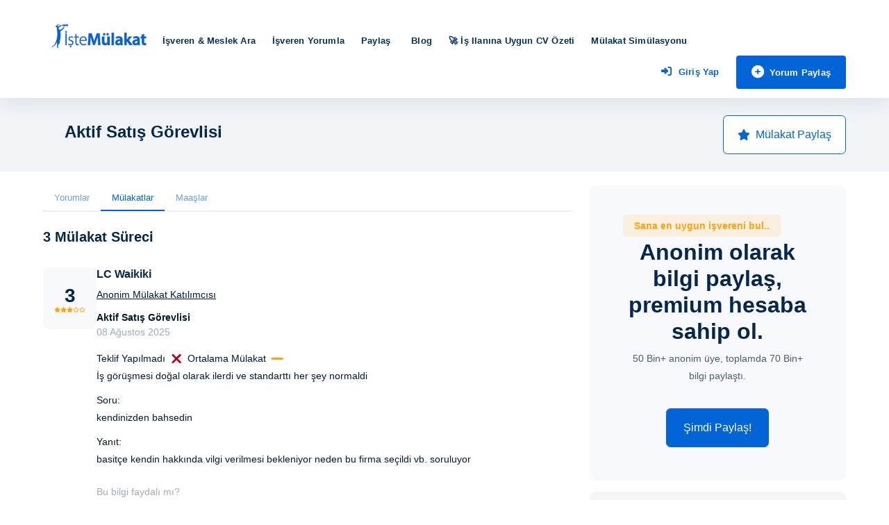

--- FILE ---
content_type: text/html; charset=utf-8
request_url: https://istemulakat.com/meslek/aktif-satis-gorevlisi/mulakatlari
body_size: 35215
content:


<!DOCTYPE html>
<html lang="tr">
<head>
    <meta charset="utf-8">
    <meta http-equiv="X-UA-Compatible" content="IE=edge"><script type="a1dbf096741012f2f2033f86-text/javascript">(window.NREUM||(NREUM={})).init={privacy:{cookies_enabled:true},ajax:{deny_list:["bam.eu01.nr-data.net"]},feature_flags:["soft_nav"],distributed_tracing:{enabled:true}};(window.NREUM||(NREUM={})).loader_config={agentID:"322887728",accountID:"3431608",trustKey:"3431608",xpid:"VwIEUFBTABACXFlVDwkDV1A=",licenseKey:"NRJS-034e3650c9f6d8a569b",applicationID:"288788414",browserID:"322887728"};;/*! For license information please see nr-loader-spa-1.308.0.min.js.LICENSE.txt */
(()=>{var e,t,r={384:(e,t,r)=>{"use strict";r.d(t,{NT:()=>a,US:()=>u,Zm:()=>o,bQ:()=>d,dV:()=>c,pV:()=>l});var n=r(6154),i=r(1863),s=r(1910);const a={beacon:"bam.nr-data.net",errorBeacon:"bam.nr-data.net"};function o(){return n.gm.NREUM||(n.gm.NREUM={}),void 0===n.gm.newrelic&&(n.gm.newrelic=n.gm.NREUM),n.gm.NREUM}function c(){let e=o();return e.o||(e.o={ST:n.gm.setTimeout,SI:n.gm.setImmediate||n.gm.setInterval,CT:n.gm.clearTimeout,XHR:n.gm.XMLHttpRequest,REQ:n.gm.Request,EV:n.gm.Event,PR:n.gm.Promise,MO:n.gm.MutationObserver,FETCH:n.gm.fetch,WS:n.gm.WebSocket},(0,s.i)(...Object.values(e.o))),e}function d(e,t){let r=o();r.initializedAgents??={},t.initializedAt={ms:(0,i.t)(),date:new Date},r.initializedAgents[e]=t}function u(e,t){o()[e]=t}function l(){return function(){let e=o();const t=e.info||{};e.info={beacon:a.beacon,errorBeacon:a.errorBeacon,...t}}(),function(){let e=o();const t=e.init||{};e.init={...t}}(),c(),function(){let e=o();const t=e.loader_config||{};e.loader_config={...t}}(),o()}},782:(e,t,r)=>{"use strict";r.d(t,{T:()=>n});const n=r(860).K7.pageViewTiming},860:(e,t,r)=>{"use strict";r.d(t,{$J:()=>u,K7:()=>c,P3:()=>d,XX:()=>i,Yy:()=>o,df:()=>s,qY:()=>n,v4:()=>a});const n="events",i="jserrors",s="browser/blobs",a="rum",o="browser/logs",c={ajax:"ajax",genericEvents:"generic_events",jserrors:i,logging:"logging",metrics:"metrics",pageAction:"page_action",pageViewEvent:"page_view_event",pageViewTiming:"page_view_timing",sessionReplay:"session_replay",sessionTrace:"session_trace",softNav:"soft_navigations",spa:"spa"},d={[c.pageViewEvent]:1,[c.pageViewTiming]:2,[c.metrics]:3,[c.jserrors]:4,[c.spa]:5,[c.ajax]:6,[c.sessionTrace]:7,[c.softNav]:8,[c.sessionReplay]:9,[c.logging]:10,[c.genericEvents]:11},u={[c.pageViewEvent]:a,[c.pageViewTiming]:n,[c.ajax]:n,[c.spa]:n,[c.softNav]:n,[c.metrics]:i,[c.jserrors]:i,[c.sessionTrace]:s,[c.sessionReplay]:s,[c.logging]:o,[c.genericEvents]:"ins"}},944:(e,t,r)=>{"use strict";r.d(t,{R:()=>i});var n=r(3241);function i(e,t){"function"==typeof console.debug&&(console.debug("New Relic Warning: https://github.com/newrelic/newrelic-browser-agent/blob/main/docs/warning-codes.md#".concat(e),t),(0,n.W)({agentIdentifier:null,drained:null,type:"data",name:"warn",feature:"warn",data:{code:e,secondary:t}}))}},993:(e,t,r)=>{"use strict";r.d(t,{A$:()=>s,ET:()=>a,TZ:()=>o,p_:()=>i});var n=r(860);const i={ERROR:"ERROR",WARN:"WARN",INFO:"INFO",DEBUG:"DEBUG",TRACE:"TRACE"},s={OFF:0,ERROR:1,WARN:2,INFO:3,DEBUG:4,TRACE:5},a="log",o=n.K7.logging},1541:(e,t,r)=>{"use strict";r.d(t,{U:()=>i,f:()=>n});const n={MFE:"MFE",BA:"BA"};function i(e,t){if(2!==t?.harvestEndpointVersion)return{};const r=t.agentRef.runtime.appMetadata.agents[0].entityGuid;return e?{"source.id":e.id,"source.name":e.name,"source.type":e.type,"parent.id":e.parent?.id||r,"parent.type":e.parent?.type||n.BA}:{"entity.guid":r,appId:t.agentRef.info.applicationID}}},1687:(e,t,r)=>{"use strict";r.d(t,{Ak:()=>d,Ze:()=>h,x3:()=>u});var n=r(3241),i=r(7836),s=r(3606),a=r(860),o=r(2646);const c={};function d(e,t){const r={staged:!1,priority:a.P3[t]||0};l(e),c[e].get(t)||c[e].set(t,r)}function u(e,t){e&&c[e]&&(c[e].get(t)&&c[e].delete(t),p(e,t,!1),c[e].size&&f(e))}function l(e){if(!e)throw new Error("agentIdentifier required");c[e]||(c[e]=new Map)}function h(e="",t="feature",r=!1){if(l(e),!e||!c[e].get(t)||r)return p(e,t);c[e].get(t).staged=!0,f(e)}function f(e){const t=Array.from(c[e]);t.every(([e,t])=>t.staged)&&(t.sort((e,t)=>e[1].priority-t[1].priority),t.forEach(([t])=>{c[e].delete(t),p(e,t)}))}function p(e,t,r=!0){const a=e?i.ee.get(e):i.ee,c=s.i.handlers;if(!a.aborted&&a.backlog&&c){if((0,n.W)({agentIdentifier:e,type:"lifecycle",name:"drain",feature:t}),r){const e=a.backlog[t],r=c[t];if(r){for(let t=0;e&&t<e.length;++t)g(e[t],r);Object.entries(r).forEach(([e,t])=>{Object.values(t||{}).forEach(t=>{t[0]?.on&&t[0]?.context()instanceof o.y&&t[0].on(e,t[1])})})}}a.isolatedBacklog||delete c[t],a.backlog[t]=null,a.emit("drain-"+t,[])}}function g(e,t){var r=e[1];Object.values(t[r]||{}).forEach(t=>{var r=e[0];if(t[0]===r){var n=t[1],i=e[3],s=e[2];n.apply(i,s)}})}},1738:(e,t,r)=>{"use strict";r.d(t,{U:()=>f,Y:()=>h});var n=r(3241),i=r(9908),s=r(1863),a=r(944),o=r(5701),c=r(3969),d=r(8362),u=r(860),l=r(4261);function h(e,t,r,s){const h=s||r;!h||h[e]&&h[e]!==d.d.prototype[e]||(h[e]=function(){(0,i.p)(c.xV,["API/"+e+"/called"],void 0,u.K7.metrics,r.ee),(0,n.W)({agentIdentifier:r.agentIdentifier,drained:!!o.B?.[r.agentIdentifier],type:"data",name:"api",feature:l.Pl+e,data:{}});try{return t.apply(this,arguments)}catch(e){(0,a.R)(23,e)}})}function f(e,t,r,n,a){const o=e.info;null===r?delete o.jsAttributes[t]:o.jsAttributes[t]=r,(a||null===r)&&(0,i.p)(l.Pl+n,[(0,s.t)(),t,r],void 0,"session",e.ee)}},1741:(e,t,r)=>{"use strict";r.d(t,{W:()=>s});var n=r(944),i=r(4261);class s{#e(e,...t){if(this[e]!==s.prototype[e])return this[e](...t);(0,n.R)(35,e)}addPageAction(e,t){return this.#e(i.hG,e,t)}register(e){return this.#e(i.eY,e)}recordCustomEvent(e,t){return this.#e(i.fF,e,t)}setPageViewName(e,t){return this.#e(i.Fw,e,t)}setCustomAttribute(e,t,r){return this.#e(i.cD,e,t,r)}noticeError(e,t){return this.#e(i.o5,e,t)}setUserId(e,t=!1){return this.#e(i.Dl,e,t)}setApplicationVersion(e){return this.#e(i.nb,e)}setErrorHandler(e){return this.#e(i.bt,e)}addRelease(e,t){return this.#e(i.k6,e,t)}log(e,t){return this.#e(i.$9,e,t)}start(){return this.#e(i.d3)}finished(e){return this.#e(i.BL,e)}recordReplay(){return this.#e(i.CH)}pauseReplay(){return this.#e(i.Tb)}addToTrace(e){return this.#e(i.U2,e)}setCurrentRouteName(e){return this.#e(i.PA,e)}interaction(e){return this.#e(i.dT,e)}wrapLogger(e,t,r){return this.#e(i.Wb,e,t,r)}measure(e,t){return this.#e(i.V1,e,t)}consent(e){return this.#e(i.Pv,e)}}},1863:(e,t,r)=>{"use strict";function n(){return Math.floor(performance.now())}r.d(t,{t:()=>n})},1910:(e,t,r)=>{"use strict";r.d(t,{i:()=>s});var n=r(944);const i=new Map;function s(...e){return e.every(e=>{if(i.has(e))return i.get(e);const t="function"==typeof e?e.toString():"",r=t.includes("[native code]"),s=t.includes("nrWrapper");return r||s||(0,n.R)(64,e?.name||t),i.set(e,r),r})}},2555:(e,t,r)=>{"use strict";r.d(t,{D:()=>o,f:()=>a});var n=r(384),i=r(8122);const s={beacon:n.NT.beacon,errorBeacon:n.NT.errorBeacon,licenseKey:void 0,applicationID:void 0,sa:void 0,queueTime:void 0,applicationTime:void 0,ttGuid:void 0,user:void 0,account:void 0,product:void 0,extra:void 0,jsAttributes:{},userAttributes:void 0,atts:void 0,transactionName:void 0,tNamePlain:void 0};function a(e){try{return!!e.licenseKey&&!!e.errorBeacon&&!!e.applicationID}catch(e){return!1}}const o=e=>(0,i.a)(e,s)},2614:(e,t,r)=>{"use strict";r.d(t,{BB:()=>a,H3:()=>n,g:()=>d,iL:()=>c,tS:()=>o,uh:()=>i,wk:()=>s});const n="NRBA",i="SESSION",s=144e5,a=18e5,o={STARTED:"session-started",PAUSE:"session-pause",RESET:"session-reset",RESUME:"session-resume",UPDATE:"session-update"},c={SAME_TAB:"same-tab",CROSS_TAB:"cross-tab"},d={OFF:0,FULL:1,ERROR:2}},2646:(e,t,r)=>{"use strict";r.d(t,{y:()=>n});class n{constructor(e){this.contextId=e}}},2843:(e,t,r)=>{"use strict";r.d(t,{G:()=>s,u:()=>i});var n=r(3878);function i(e,t=!1,r,i){(0,n.DD)("visibilitychange",function(){if(t)return void("hidden"===document.visibilityState&&e());e(document.visibilityState)},r,i)}function s(e,t,r){(0,n.sp)("pagehide",e,t,r)}},3241:(e,t,r)=>{"use strict";r.d(t,{W:()=>s});var n=r(6154);const i="newrelic";function s(e={}){try{n.gm.dispatchEvent(new CustomEvent(i,{detail:e}))}catch(e){}}},3304:(e,t,r)=>{"use strict";r.d(t,{A:()=>s});var n=r(7836);const i=()=>{const e=new WeakSet;return(t,r)=>{if("object"==typeof r&&null!==r){if(e.has(r))return;e.add(r)}return r}};function s(e){try{return JSON.stringify(e,i())??""}catch(e){try{n.ee.emit("internal-error",[e])}catch(e){}return""}}},3333:(e,t,r)=>{"use strict";r.d(t,{$v:()=>u,TZ:()=>n,Xh:()=>c,Zp:()=>i,kd:()=>d,mq:()=>o,nf:()=>a,qN:()=>s});const n=r(860).K7.genericEvents,i=["auxclick","click","copy","keydown","paste","scrollend"],s=["focus","blur"],a=4,o=1e3,c=2e3,d=["PageAction","UserAction","BrowserPerformance"],u={RESOURCES:"experimental.resources",REGISTER:"register"}},3434:(e,t,r)=>{"use strict";r.d(t,{Jt:()=>s,YM:()=>d});var n=r(7836),i=r(5607);const s="nr@original:".concat(i.W),a=50;var o=Object.prototype.hasOwnProperty,c=!1;function d(e,t){return e||(e=n.ee),r.inPlace=function(e,t,n,i,s){n||(n="");const a="-"===n.charAt(0);for(let o=0;o<t.length;o++){const c=t[o],d=e[c];l(d)||(e[c]=r(d,a?c+n:n,i,c,s))}},r.flag=s,r;function r(t,r,n,c,d){return l(t)?t:(r||(r=""),nrWrapper[s]=t,function(e,t,r){if(Object.defineProperty&&Object.keys)try{return Object.keys(e).forEach(function(r){Object.defineProperty(t,r,{get:function(){return e[r]},set:function(t){return e[r]=t,t}})}),t}catch(e){u([e],r)}for(var n in e)o.call(e,n)&&(t[n]=e[n])}(t,nrWrapper,e),nrWrapper);function nrWrapper(){var s,o,l,h;let f;try{o=this,s=[...arguments],l="function"==typeof n?n(s,o):n||{}}catch(t){u([t,"",[s,o,c],l],e)}i(r+"start",[s,o,c],l,d);const p=performance.now();let g;try{return h=t.apply(o,s),g=performance.now(),h}catch(e){throw g=performance.now(),i(r+"err",[s,o,e],l,d),f=e,f}finally{const e=g-p,t={start:p,end:g,duration:e,isLongTask:e>=a,methodName:c,thrownError:f};t.isLongTask&&i("long-task",[t,o],l,d),i(r+"end",[s,o,h],l,d)}}}function i(r,n,i,s){if(!c||t){var a=c;c=!0;try{e.emit(r,n,i,t,s)}catch(t){u([t,r,n,i],e)}c=a}}}function u(e,t){t||(t=n.ee);try{t.emit("internal-error",e)}catch(e){}}function l(e){return!(e&&"function"==typeof e&&e.apply&&!e[s])}},3606:(e,t,r)=>{"use strict";r.d(t,{i:()=>s});var n=r(9908);s.on=a;var i=s.handlers={};function s(e,t,r,s){a(s||n.d,i,e,t,r)}function a(e,t,r,i,s){s||(s="feature"),e||(e=n.d);var a=t[s]=t[s]||{};(a[r]=a[r]||[]).push([e,i])}},3738:(e,t,r)=>{"use strict";r.d(t,{He:()=>i,Kp:()=>o,Lc:()=>d,Rz:()=>u,TZ:()=>n,bD:()=>s,d3:()=>a,jx:()=>l,sl:()=>h,uP:()=>c});const n=r(860).K7.sessionTrace,i="bstResource",s="resource",a="-start",o="-end",c="fn"+a,d="fn"+o,u="pushState",l=1e3,h=3e4},3785:(e,t,r)=>{"use strict";r.d(t,{R:()=>c,b:()=>d});var n=r(9908),i=r(1863),s=r(860),a=r(3969),o=r(993);function c(e,t,r={},c=o.p_.INFO,d=!0,u,l=(0,i.t)()){(0,n.p)(a.xV,["API/logging/".concat(c.toLowerCase(),"/called")],void 0,s.K7.metrics,e),(0,n.p)(o.ET,[l,t,r,c,d,u],void 0,s.K7.logging,e)}function d(e){return"string"==typeof e&&Object.values(o.p_).some(t=>t===e.toUpperCase().trim())}},3878:(e,t,r)=>{"use strict";function n(e,t){return{capture:e,passive:!1,signal:t}}function i(e,t,r=!1,i){window.addEventListener(e,t,n(r,i))}function s(e,t,r=!1,i){document.addEventListener(e,t,n(r,i))}r.d(t,{DD:()=>s,jT:()=>n,sp:()=>i})},3962:(e,t,r)=>{"use strict";r.d(t,{AM:()=>a,O2:()=>l,OV:()=>s,Qu:()=>h,TZ:()=>c,ih:()=>f,pP:()=>o,t1:()=>u,tC:()=>i,wD:()=>d});var n=r(860);const i=["click","keydown","submit"],s="popstate",a="api",o="initialPageLoad",c=n.K7.softNav,d=5e3,u=500,l={INITIAL_PAGE_LOAD:"",ROUTE_CHANGE:1,UNSPECIFIED:2},h={INTERACTION:1,AJAX:2,CUSTOM_END:3,CUSTOM_TRACER:4},f={IP:"in progress",PF:"pending finish",FIN:"finished",CAN:"cancelled"}},3969:(e,t,r)=>{"use strict";r.d(t,{TZ:()=>n,XG:()=>o,rs:()=>i,xV:()=>a,z_:()=>s});const n=r(860).K7.metrics,i="sm",s="cm",a="storeSupportabilityMetrics",o="storeEventMetrics"},4234:(e,t,r)=>{"use strict";r.d(t,{W:()=>s});var n=r(7836),i=r(1687);class s{constructor(e,t){this.agentIdentifier=e,this.ee=n.ee.get(e),this.featureName=t,this.blocked=!1}deregisterDrain(){(0,i.x3)(this.agentIdentifier,this.featureName)}}},4261:(e,t,r)=>{"use strict";r.d(t,{$9:()=>u,BL:()=>c,CH:()=>p,Dl:()=>R,Fw:()=>w,PA:()=>v,Pl:()=>n,Pv:()=>A,Tb:()=>h,U2:()=>a,V1:()=>E,Wb:()=>T,bt:()=>y,cD:()=>b,d3:()=>x,dT:()=>d,eY:()=>g,fF:()=>f,hG:()=>s,hw:()=>i,k6:()=>o,nb:()=>m,o5:()=>l});const n="api-",i=n+"ixn-",s="addPageAction",a="addToTrace",o="addRelease",c="finished",d="interaction",u="log",l="noticeError",h="pauseReplay",f="recordCustomEvent",p="recordReplay",g="register",m="setApplicationVersion",v="setCurrentRouteName",b="setCustomAttribute",y="setErrorHandler",w="setPageViewName",R="setUserId",x="start",T="wrapLogger",E="measure",A="consent"},5205:(e,t,r)=>{"use strict";r.d(t,{j:()=>S});var n=r(384),i=r(1741);var s=r(2555),a=r(3333);const o=e=>{if(!e||"string"!=typeof e)return!1;try{document.createDocumentFragment().querySelector(e)}catch{return!1}return!0};var c=r(2614),d=r(944),u=r(8122);const l="[data-nr-mask]",h=e=>(0,u.a)(e,(()=>{const e={feature_flags:[],experimental:{allow_registered_children:!1,resources:!1},mask_selector:"*",block_selector:"[data-nr-block]",mask_input_options:{color:!1,date:!1,"datetime-local":!1,email:!1,month:!1,number:!1,range:!1,search:!1,tel:!1,text:!1,time:!1,url:!1,week:!1,textarea:!1,select:!1,password:!0}};return{ajax:{deny_list:void 0,block_internal:!0,enabled:!0,autoStart:!0},api:{get allow_registered_children(){return e.feature_flags.includes(a.$v.REGISTER)||e.experimental.allow_registered_children},set allow_registered_children(t){e.experimental.allow_registered_children=t},duplicate_registered_data:!1},browser_consent_mode:{enabled:!1},distributed_tracing:{enabled:void 0,exclude_newrelic_header:void 0,cors_use_newrelic_header:void 0,cors_use_tracecontext_headers:void 0,allowed_origins:void 0},get feature_flags(){return e.feature_flags},set feature_flags(t){e.feature_flags=t},generic_events:{enabled:!0,autoStart:!0},harvest:{interval:30},jserrors:{enabled:!0,autoStart:!0},logging:{enabled:!0,autoStart:!0},metrics:{enabled:!0,autoStart:!0},obfuscate:void 0,page_action:{enabled:!0},page_view_event:{enabled:!0,autoStart:!0},page_view_timing:{enabled:!0,autoStart:!0},performance:{capture_marks:!1,capture_measures:!1,capture_detail:!0,resources:{get enabled(){return e.feature_flags.includes(a.$v.RESOURCES)||e.experimental.resources},set enabled(t){e.experimental.resources=t},asset_types:[],first_party_domains:[],ignore_newrelic:!0}},privacy:{cookies_enabled:!0},proxy:{assets:void 0,beacon:void 0},session:{expiresMs:c.wk,inactiveMs:c.BB},session_replay:{autoStart:!0,enabled:!1,preload:!1,sampling_rate:10,error_sampling_rate:100,collect_fonts:!1,inline_images:!1,fix_stylesheets:!0,mask_all_inputs:!0,get mask_text_selector(){return e.mask_selector},set mask_text_selector(t){o(t)?e.mask_selector="".concat(t,",").concat(l):""===t||null===t?e.mask_selector=l:(0,d.R)(5,t)},get block_class(){return"nr-block"},get ignore_class(){return"nr-ignore"},get mask_text_class(){return"nr-mask"},get block_selector(){return e.block_selector},set block_selector(t){o(t)?e.block_selector+=",".concat(t):""!==t&&(0,d.R)(6,t)},get mask_input_options(){return e.mask_input_options},set mask_input_options(t){t&&"object"==typeof t?e.mask_input_options={...t,password:!0}:(0,d.R)(7,t)}},session_trace:{enabled:!0,autoStart:!0},soft_navigations:{enabled:!0,autoStart:!0},spa:{enabled:!0,autoStart:!0},ssl:void 0,user_actions:{enabled:!0,elementAttributes:["id","className","tagName","type"]}}})());var f=r(6154),p=r(9324);let g=0;const m={buildEnv:p.F3,distMethod:p.Xs,version:p.xv,originTime:f.WN},v={consented:!1},b={appMetadata:{},get consented(){return this.session?.state?.consent||v.consented},set consented(e){v.consented=e},customTransaction:void 0,denyList:void 0,disabled:!1,harvester:void 0,isolatedBacklog:!1,isRecording:!1,loaderType:void 0,maxBytes:3e4,obfuscator:void 0,onerror:void 0,ptid:void 0,releaseIds:{},session:void 0,timeKeeper:void 0,registeredEntities:[],jsAttributesMetadata:{bytes:0},get harvestCount(){return++g}},y=e=>{const t=(0,u.a)(e,b),r=Object.keys(m).reduce((e,t)=>(e[t]={value:m[t],writable:!1,configurable:!0,enumerable:!0},e),{});return Object.defineProperties(t,r)};var w=r(5701);const R=e=>{const t=e.startsWith("http");e+="/",r.p=t?e:"https://"+e};var x=r(7836),T=r(3241);const E={accountID:void 0,trustKey:void 0,agentID:void 0,licenseKey:void 0,applicationID:void 0,xpid:void 0},A=e=>(0,u.a)(e,E),_=new Set;function S(e,t={},r,a){let{init:o,info:c,loader_config:d,runtime:u={},exposed:l=!0}=t;if(!c){const e=(0,n.pV)();o=e.init,c=e.info,d=e.loader_config}e.init=h(o||{}),e.loader_config=A(d||{}),c.jsAttributes??={},f.bv&&(c.jsAttributes.isWorker=!0),e.info=(0,s.D)(c);const p=e.init,g=[c.beacon,c.errorBeacon];_.has(e.agentIdentifier)||(p.proxy.assets&&(R(p.proxy.assets),g.push(p.proxy.assets)),p.proxy.beacon&&g.push(p.proxy.beacon),e.beacons=[...g],function(e){const t=(0,n.pV)();Object.getOwnPropertyNames(i.W.prototype).forEach(r=>{const n=i.W.prototype[r];if("function"!=typeof n||"constructor"===n)return;let s=t[r];e[r]&&!1!==e.exposed&&"micro-agent"!==e.runtime?.loaderType&&(t[r]=(...t)=>{const n=e[r](...t);return s?s(...t):n})})}(e),(0,n.US)("activatedFeatures",w.B)),u.denyList=[...p.ajax.deny_list||[],...p.ajax.block_internal?g:[]],u.ptid=e.agentIdentifier,u.loaderType=r,e.runtime=y(u),_.has(e.agentIdentifier)||(e.ee=x.ee.get(e.agentIdentifier),e.exposed=l,(0,T.W)({agentIdentifier:e.agentIdentifier,drained:!!w.B?.[e.agentIdentifier],type:"lifecycle",name:"initialize",feature:void 0,data:e.config})),_.add(e.agentIdentifier)}},5270:(e,t,r)=>{"use strict";r.d(t,{Aw:()=>a,SR:()=>s,rF:()=>o});var n=r(384),i=r(7767);function s(e){return!!(0,n.dV)().o.MO&&(0,i.V)(e)&&!0===e?.session_trace.enabled}function a(e){return!0===e?.session_replay.preload&&s(e)}function o(e,t){try{if("string"==typeof t?.type){if("password"===t.type.toLowerCase())return"*".repeat(e?.length||0);if(void 0!==t?.dataset?.nrUnmask||t?.classList?.contains("nr-unmask"))return e}}catch(e){}return"string"==typeof e?e.replace(/[\S]/g,"*"):"*".repeat(e?.length||0)}},5289:(e,t,r)=>{"use strict";r.d(t,{GG:()=>a,Qr:()=>c,sB:()=>o});var n=r(3878),i=r(6389);function s(){return"undefined"==typeof document||"complete"===document.readyState}function a(e,t){if(s())return e();const r=(0,i.J)(e),a=setInterval(()=>{s()&&(clearInterval(a),r())},500);(0,n.sp)("load",r,t)}function o(e){if(s())return e();(0,n.DD)("DOMContentLoaded",e)}function c(e){if(s())return e();(0,n.sp)("popstate",e)}},5607:(e,t,r)=>{"use strict";r.d(t,{W:()=>n});const n=(0,r(9566).bz)()},5701:(e,t,r)=>{"use strict";r.d(t,{B:()=>s,t:()=>a});var n=r(3241);const i=new Set,s={};function a(e,t){const r=t.agentIdentifier;s[r]??={},e&&"object"==typeof e&&(i.has(r)||(t.ee.emit("rumresp",[e]),s[r]=e,i.add(r),(0,n.W)({agentIdentifier:r,loaded:!0,drained:!0,type:"lifecycle",name:"load",feature:void 0,data:e})))}},6154:(e,t,r)=>{"use strict";r.d(t,{OF:()=>d,RI:()=>i,WN:()=>h,bv:()=>s,eN:()=>f,gm:()=>a,lR:()=>l,m:()=>c,mw:()=>o,sb:()=>u});var n=r(1863);const i="undefined"!=typeof window&&!!window.document,s="undefined"!=typeof WorkerGlobalScope&&("undefined"!=typeof self&&self instanceof WorkerGlobalScope&&self.navigator instanceof WorkerNavigator||"undefined"!=typeof globalThis&&globalThis instanceof WorkerGlobalScope&&globalThis.navigator instanceof WorkerNavigator),a=i?window:"undefined"!=typeof WorkerGlobalScope&&("undefined"!=typeof self&&self instanceof WorkerGlobalScope&&self||"undefined"!=typeof globalThis&&globalThis instanceof WorkerGlobalScope&&globalThis),o=Boolean("hidden"===a?.document?.visibilityState),c=""+a?.location,d=/iPad|iPhone|iPod/.test(a.navigator?.userAgent),u=d&&"undefined"==typeof SharedWorker,l=(()=>{const e=a.navigator?.userAgent?.match(/Firefox[/\s](\d+\.\d+)/);return Array.isArray(e)&&e.length>=2?+e[1]:0})(),h=Date.now()-(0,n.t)(),f=()=>"undefined"!=typeof PerformanceNavigationTiming&&a?.performance?.getEntriesByType("navigation")?.[0]?.responseStart},6344:(e,t,r)=>{"use strict";r.d(t,{BB:()=>u,Qb:()=>l,TZ:()=>i,Ug:()=>a,Vh:()=>s,_s:()=>o,bc:()=>d,yP:()=>c});var n=r(2614);const i=r(860).K7.sessionReplay,s="errorDuringReplay",a=.12,o={DomContentLoaded:0,Load:1,FullSnapshot:2,IncrementalSnapshot:3,Meta:4,Custom:5},c={[n.g.ERROR]:15e3,[n.g.FULL]:3e5,[n.g.OFF]:0},d={RESET:{message:"Session was reset",sm:"Reset"},IMPORT:{message:"Recorder failed to import",sm:"Import"},TOO_MANY:{message:"429: Too Many Requests",sm:"Too-Many"},TOO_BIG:{message:"Payload was too large",sm:"Too-Big"},CROSS_TAB:{message:"Session Entity was set to OFF on another tab",sm:"Cross-Tab"},ENTITLEMENTS:{message:"Session Replay is not allowed and will not be started",sm:"Entitlement"}},u=5e3,l={API:"api",RESUME:"resume",SWITCH_TO_FULL:"switchToFull",INITIALIZE:"initialize",PRELOAD:"preload"}},6389:(e,t,r)=>{"use strict";function n(e,t=500,r={}){const n=r?.leading||!1;let i;return(...r)=>{n&&void 0===i&&(e.apply(this,r),i=setTimeout(()=>{i=clearTimeout(i)},t)),n||(clearTimeout(i),i=setTimeout(()=>{e.apply(this,r)},t))}}function i(e){let t=!1;return(...r)=>{t||(t=!0,e.apply(this,r))}}r.d(t,{J:()=>i,s:()=>n})},6630:(e,t,r)=>{"use strict";r.d(t,{T:()=>n});const n=r(860).K7.pageViewEvent},6774:(e,t,r)=>{"use strict";r.d(t,{T:()=>n});const n=r(860).K7.jserrors},7295:(e,t,r)=>{"use strict";r.d(t,{Xv:()=>a,gX:()=>i,iW:()=>s});var n=[];function i(e){if(!e||s(e))return!1;if(0===n.length)return!0;if("*"===n[0].hostname)return!1;for(var t=0;t<n.length;t++){var r=n[t];if(r.hostname.test(e.hostname)&&r.pathname.test(e.pathname))return!1}return!0}function s(e){return void 0===e.hostname}function a(e){if(n=[],e&&e.length)for(var t=0;t<e.length;t++){let r=e[t];if(!r)continue;if("*"===r)return void(n=[{hostname:"*"}]);0===r.indexOf("http://")?r=r.substring(7):0===r.indexOf("https://")&&(r=r.substring(8));const i=r.indexOf("/");let s,a;i>0?(s=r.substring(0,i),a=r.substring(i)):(s=r,a="*");let[c]=s.split(":");n.push({hostname:o(c),pathname:o(a,!0)})}}function o(e,t=!1){const r=e.replace(/[.+?^${}()|[\]\\]/g,e=>"\\"+e).replace(/\*/g,".*?");return new RegExp((t?"^":"")+r+"$")}},7485:(e,t,r)=>{"use strict";r.d(t,{D:()=>i});var n=r(6154);function i(e){if(0===(e||"").indexOf("data:"))return{protocol:"data"};try{const t=new URL(e,location.href),r={port:t.port,hostname:t.hostname,pathname:t.pathname,search:t.search,protocol:t.protocol.slice(0,t.protocol.indexOf(":")),sameOrigin:t.protocol===n.gm?.location?.protocol&&t.host===n.gm?.location?.host};return r.port&&""!==r.port||("http:"===t.protocol&&(r.port="80"),"https:"===t.protocol&&(r.port="443")),r.pathname&&""!==r.pathname?r.pathname.startsWith("/")||(r.pathname="/".concat(r.pathname)):r.pathname="/",r}catch(e){return{}}}},7699:(e,t,r)=>{"use strict";r.d(t,{It:()=>s,KC:()=>o,No:()=>i,qh:()=>a});var n=r(860);const i=16e3,s=1e6,a="SESSION_ERROR",o={[n.K7.logging]:!0,[n.K7.genericEvents]:!1,[n.K7.jserrors]:!1,[n.K7.ajax]:!1}},7767:(e,t,r)=>{"use strict";r.d(t,{V:()=>i});var n=r(6154);const i=e=>n.RI&&!0===e?.privacy.cookies_enabled},7836:(e,t,r)=>{"use strict";r.d(t,{P:()=>o,ee:()=>c});var n=r(384),i=r(8990),s=r(2646),a=r(5607);const o="nr@context:".concat(a.W),c=function e(t,r){var n={},a={},u={},l=!1;try{l=16===r.length&&d.initializedAgents?.[r]?.runtime.isolatedBacklog}catch(e){}var h={on:p,addEventListener:p,removeEventListener:function(e,t){var r=n[e];if(!r)return;for(var i=0;i<r.length;i++)r[i]===t&&r.splice(i,1)},emit:function(e,r,n,i,s){!1!==s&&(s=!0);if(c.aborted&&!i)return;t&&s&&t.emit(e,r,n);var o=f(n);g(e).forEach(e=>{e.apply(o,r)});var d=v()[a[e]];d&&d.push([h,e,r,o]);return o},get:m,listeners:g,context:f,buffer:function(e,t){const r=v();if(t=t||"feature",h.aborted)return;Object.entries(e||{}).forEach(([e,n])=>{a[n]=t,t in r||(r[t]=[])})},abort:function(){h._aborted=!0,Object.keys(h.backlog).forEach(e=>{delete h.backlog[e]})},isBuffering:function(e){return!!v()[a[e]]},debugId:r,backlog:l?{}:t&&"object"==typeof t.backlog?t.backlog:{},isolatedBacklog:l};return Object.defineProperty(h,"aborted",{get:()=>{let e=h._aborted||!1;return e||(t&&(e=t.aborted),e)}}),h;function f(e){return e&&e instanceof s.y?e:e?(0,i.I)(e,o,()=>new s.y(o)):new s.y(o)}function p(e,t){n[e]=g(e).concat(t)}function g(e){return n[e]||[]}function m(t){return u[t]=u[t]||e(h,t)}function v(){return h.backlog}}(void 0,"globalEE"),d=(0,n.Zm)();d.ee||(d.ee=c)},8122:(e,t,r)=>{"use strict";r.d(t,{a:()=>i});var n=r(944);function i(e,t){try{if(!e||"object"!=typeof e)return(0,n.R)(3);if(!t||"object"!=typeof t)return(0,n.R)(4);const r=Object.create(Object.getPrototypeOf(t),Object.getOwnPropertyDescriptors(t)),s=0===Object.keys(r).length?e:r;for(let a in s)if(void 0!==e[a])try{if(null===e[a]){r[a]=null;continue}Array.isArray(e[a])&&Array.isArray(t[a])?r[a]=Array.from(new Set([...e[a],...t[a]])):"object"==typeof e[a]&&"object"==typeof t[a]?r[a]=i(e[a],t[a]):r[a]=e[a]}catch(e){r[a]||(0,n.R)(1,e)}return r}catch(e){(0,n.R)(2,e)}}},8139:(e,t,r)=>{"use strict";r.d(t,{u:()=>h});var n=r(7836),i=r(3434),s=r(8990),a=r(6154);const o={},c=a.gm.XMLHttpRequest,d="addEventListener",u="removeEventListener",l="nr@wrapped:".concat(n.P);function h(e){var t=function(e){return(e||n.ee).get("events")}(e);if(o[t.debugId]++)return t;o[t.debugId]=1;var r=(0,i.YM)(t,!0);function h(e){r.inPlace(e,[d,u],"-",p)}function p(e,t){return e[1]}return"getPrototypeOf"in Object&&(a.RI&&f(document,h),c&&f(c.prototype,h),f(a.gm,h)),t.on(d+"-start",function(e,t){var n=e[1];if(null!==n&&("function"==typeof n||"object"==typeof n)&&"newrelic"!==e[0]){var i=(0,s.I)(n,l,function(){var e={object:function(){if("function"!=typeof n.handleEvent)return;return n.handleEvent.apply(n,arguments)},function:n}[typeof n];return e?r(e,"fn-",null,e.name||"anonymous"):n});this.wrapped=e[1]=i}}),t.on(u+"-start",function(e){e[1]=this.wrapped||e[1]}),t}function f(e,t,...r){let n=e;for(;"object"==typeof n&&!Object.prototype.hasOwnProperty.call(n,d);)n=Object.getPrototypeOf(n);n&&t(n,...r)}},8362:(e,t,r)=>{"use strict";r.d(t,{d:()=>s});var n=r(9566),i=r(1741);class s extends i.W{agentIdentifier=(0,n.LA)(16)}},8374:(e,t,r)=>{r.nc=(()=>{try{return document?.currentScript?.nonce}catch(e){}return""})()},8990:(e,t,r)=>{"use strict";r.d(t,{I:()=>i});var n=Object.prototype.hasOwnProperty;function i(e,t,r){if(n.call(e,t))return e[t];var i=r();if(Object.defineProperty&&Object.keys)try{return Object.defineProperty(e,t,{value:i,writable:!0,enumerable:!1}),i}catch(e){}return e[t]=i,i}},9119:(e,t,r)=>{"use strict";r.d(t,{L:()=>s});var n=/([^?#]*)[^#]*(#[^?]*|$).*/,i=/([^?#]*)().*/;function s(e,t){return e?e.replace(t?n:i,"$1$2"):e}},9300:(e,t,r)=>{"use strict";r.d(t,{T:()=>n});const n=r(860).K7.ajax},9324:(e,t,r)=>{"use strict";r.d(t,{AJ:()=>a,F3:()=>i,Xs:()=>s,Yq:()=>o,xv:()=>n});const n="1.308.0",i="PROD",s="CDN",a="@newrelic/rrweb",o="1.0.1"},9566:(e,t,r)=>{"use strict";r.d(t,{LA:()=>o,ZF:()=>c,bz:()=>a,el:()=>d});var n=r(6154);const i="xxxxxxxx-xxxx-4xxx-yxxx-xxxxxxxxxxxx";function s(e,t){return e?15&e[t]:16*Math.random()|0}function a(){const e=n.gm?.crypto||n.gm?.msCrypto;let t,r=0;return e&&e.getRandomValues&&(t=e.getRandomValues(new Uint8Array(30))),i.split("").map(e=>"x"===e?s(t,r++).toString(16):"y"===e?(3&s()|8).toString(16):e).join("")}function o(e){const t=n.gm?.crypto||n.gm?.msCrypto;let r,i=0;t&&t.getRandomValues&&(r=t.getRandomValues(new Uint8Array(e)));const a=[];for(var o=0;o<e;o++)a.push(s(r,i++).toString(16));return a.join("")}function c(){return o(16)}function d(){return o(32)}},9908:(e,t,r)=>{"use strict";r.d(t,{d:()=>n,p:()=>i});var n=r(7836).ee.get("handle");function i(e,t,r,i,s){s?(s.buffer([e],i),s.emit(e,t,r)):(n.buffer([e],i),n.emit(e,t,r))}}},n={};function i(e){var t=n[e];if(void 0!==t)return t.exports;var s=n[e]={exports:{}};return r[e](s,s.exports,i),s.exports}i.m=r,i.d=(e,t)=>{for(var r in t)i.o(t,r)&&!i.o(e,r)&&Object.defineProperty(e,r,{enumerable:!0,get:t[r]})},i.f={},i.e=e=>Promise.all(Object.keys(i.f).reduce((t,r)=>(i.f[r](e,t),t),[])),i.u=e=>({212:"nr-spa-compressor",249:"nr-spa-recorder",478:"nr-spa"}[e]+"-1.308.0.min.js"),i.o=(e,t)=>Object.prototype.hasOwnProperty.call(e,t),e={},t="NRBA-1.308.0.PROD:",i.l=(r,n,s,a)=>{if(e[r])e[r].push(n);else{var o,c;if(void 0!==s)for(var d=document.getElementsByTagName("script"),u=0;u<d.length;u++){var l=d[u];if(l.getAttribute("src")==r||l.getAttribute("data-webpack")==t+s){o=l;break}}if(!o){c=!0;var h={478:"sha512-RSfSVnmHk59T/uIPbdSE0LPeqcEdF4/+XhfJdBuccH5rYMOEZDhFdtnh6X6nJk7hGpzHd9Ujhsy7lZEz/ORYCQ==",249:"sha512-ehJXhmntm85NSqW4MkhfQqmeKFulra3klDyY0OPDUE+sQ3GokHlPh1pmAzuNy//3j4ac6lzIbmXLvGQBMYmrkg==",212:"sha512-B9h4CR46ndKRgMBcK+j67uSR2RCnJfGefU+A7FrgR/k42ovXy5x/MAVFiSvFxuVeEk/pNLgvYGMp1cBSK/G6Fg=="};(o=document.createElement("script")).charset="utf-8",i.nc&&o.setAttribute("nonce",i.nc),o.setAttribute("data-webpack",t+s),o.src=r,0!==o.src.indexOf(window.location.origin+"/")&&(o.crossOrigin="anonymous"),h[a]&&(o.integrity=h[a])}e[r]=[n];var f=(t,n)=>{o.onerror=o.onload=null,clearTimeout(p);var i=e[r];if(delete e[r],o.parentNode&&o.parentNode.removeChild(o),i&&i.forEach(e=>e(n)),t)return t(n)},p=setTimeout(f.bind(null,void 0,{type:"timeout",target:o}),12e4);o.onerror=f.bind(null,o.onerror),o.onload=f.bind(null,o.onload),c&&document.head.appendChild(o)}},i.r=e=>{"undefined"!=typeof Symbol&&Symbol.toStringTag&&Object.defineProperty(e,Symbol.toStringTag,{value:"Module"}),Object.defineProperty(e,"__esModule",{value:!0})},i.p="https://js-agent.newrelic.com/",(()=>{var e={38:0,788:0};i.f.j=(t,r)=>{var n=i.o(e,t)?e[t]:void 0;if(0!==n)if(n)r.push(n[2]);else{var s=new Promise((r,i)=>n=e[t]=[r,i]);r.push(n[2]=s);var a=i.p+i.u(t),o=new Error;i.l(a,r=>{if(i.o(e,t)&&(0!==(n=e[t])&&(e[t]=void 0),n)){var s=r&&("load"===r.type?"missing":r.type),a=r&&r.target&&r.target.src;o.message="Loading chunk "+t+" failed: ("+s+": "+a+")",o.name="ChunkLoadError",o.type=s,o.request=a,n[1](o)}},"chunk-"+t,t)}};var t=(t,r)=>{var n,s,[a,o,c]=r,d=0;if(a.some(t=>0!==e[t])){for(n in o)i.o(o,n)&&(i.m[n]=o[n]);if(c)c(i)}for(t&&t(r);d<a.length;d++)s=a[d],i.o(e,s)&&e[s]&&e[s][0](),e[s]=0},r=self["webpackChunk:NRBA-1.308.0.PROD"]=self["webpackChunk:NRBA-1.308.0.PROD"]||[];r.forEach(t.bind(null,0)),r.push=t.bind(null,r.push.bind(r))})(),(()=>{"use strict";i(8374);var e=i(8362),t=i(860);const r=Object.values(t.K7);var n=i(5205);var s=i(9908),a=i(1863),o=i(4261),c=i(1738);var d=i(1687),u=i(4234),l=i(5289),h=i(6154),f=i(944),p=i(5270),g=i(7767),m=i(6389),v=i(7699);class b extends u.W{constructor(e,t){super(e.agentIdentifier,t),this.agentRef=e,this.abortHandler=void 0,this.featAggregate=void 0,this.loadedSuccessfully=void 0,this.onAggregateImported=new Promise(e=>{this.loadedSuccessfully=e}),this.deferred=Promise.resolve(),!1===e.init[this.featureName].autoStart?this.deferred=new Promise((t,r)=>{this.ee.on("manual-start-all",(0,m.J)(()=>{(0,d.Ak)(e.agentIdentifier,this.featureName),t()}))}):(0,d.Ak)(e.agentIdentifier,t)}importAggregator(e,t,r={}){if(this.featAggregate)return;const n=async()=>{let n;await this.deferred;try{if((0,g.V)(e.init)){const{setupAgentSession:t}=await i.e(478).then(i.bind(i,8766));n=t(e)}}catch(e){(0,f.R)(20,e),this.ee.emit("internal-error",[e]),(0,s.p)(v.qh,[e],void 0,this.featureName,this.ee)}try{if(!this.#t(this.featureName,n,e.init))return(0,d.Ze)(this.agentIdentifier,this.featureName),void this.loadedSuccessfully(!1);const{Aggregate:i}=await t();this.featAggregate=new i(e,r),e.runtime.harvester.initializedAggregates.push(this.featAggregate),this.loadedSuccessfully(!0)}catch(e){(0,f.R)(34,e),this.abortHandler?.(),(0,d.Ze)(this.agentIdentifier,this.featureName,!0),this.loadedSuccessfully(!1),this.ee&&this.ee.abort()}};h.RI?(0,l.GG)(()=>n(),!0):n()}#t(e,r,n){if(this.blocked)return!1;switch(e){case t.K7.sessionReplay:return(0,p.SR)(n)&&!!r;case t.K7.sessionTrace:return!!r;default:return!0}}}var y=i(6630),w=i(2614),R=i(3241);class x extends b{static featureName=y.T;constructor(e){var t;super(e,y.T),this.setupInspectionEvents(e.agentIdentifier),t=e,(0,c.Y)(o.Fw,function(e,r){"string"==typeof e&&("/"!==e.charAt(0)&&(e="/"+e),t.runtime.customTransaction=(r||"http://custom.transaction")+e,(0,s.p)(o.Pl+o.Fw,[(0,a.t)()],void 0,void 0,t.ee))},t),this.importAggregator(e,()=>i.e(478).then(i.bind(i,2467)))}setupInspectionEvents(e){const t=(t,r)=>{t&&(0,R.W)({agentIdentifier:e,timeStamp:t.timeStamp,loaded:"complete"===t.target.readyState,type:"window",name:r,data:t.target.location+""})};(0,l.sB)(e=>{t(e,"DOMContentLoaded")}),(0,l.GG)(e=>{t(e,"load")}),(0,l.Qr)(e=>{t(e,"navigate")}),this.ee.on(w.tS.UPDATE,(t,r)=>{(0,R.W)({agentIdentifier:e,type:"lifecycle",name:"session",data:r})})}}var T=i(384);class E extends e.d{constructor(e){var t;(super(),h.gm)?(this.features={},(0,T.bQ)(this.agentIdentifier,this),this.desiredFeatures=new Set(e.features||[]),this.desiredFeatures.add(x),(0,n.j)(this,e,e.loaderType||"agent"),t=this,(0,c.Y)(o.cD,function(e,r,n=!1){if("string"==typeof e){if(["string","number","boolean"].includes(typeof r)||null===r)return(0,c.U)(t,e,r,o.cD,n);(0,f.R)(40,typeof r)}else(0,f.R)(39,typeof e)},t),function(e){(0,c.Y)(o.Dl,function(t,r=!1){if("string"!=typeof t&&null!==t)return void(0,f.R)(41,typeof t);const n=e.info.jsAttributes["enduser.id"];r&&null!=n&&n!==t?(0,s.p)(o.Pl+"setUserIdAndResetSession",[t],void 0,"session",e.ee):(0,c.U)(e,"enduser.id",t,o.Dl,!0)},e)}(this),function(e){(0,c.Y)(o.nb,function(t){if("string"==typeof t||null===t)return(0,c.U)(e,"application.version",t,o.nb,!1);(0,f.R)(42,typeof t)},e)}(this),function(e){(0,c.Y)(o.d3,function(){e.ee.emit("manual-start-all")},e)}(this),function(e){(0,c.Y)(o.Pv,function(t=!0){if("boolean"==typeof t){if((0,s.p)(o.Pl+o.Pv,[t],void 0,"session",e.ee),e.runtime.consented=t,t){const t=e.features.page_view_event;t.onAggregateImported.then(e=>{const r=t.featAggregate;e&&!r.sentRum&&r.sendRum()})}}else(0,f.R)(65,typeof t)},e)}(this),this.run()):(0,f.R)(21)}get config(){return{info:this.info,init:this.init,loader_config:this.loader_config,runtime:this.runtime}}get api(){return this}run(){try{const e=function(e){const t={};return r.forEach(r=>{t[r]=!!e[r]?.enabled}),t}(this.init),n=[...this.desiredFeatures];n.sort((e,r)=>t.P3[e.featureName]-t.P3[r.featureName]),n.forEach(r=>{if(!e[r.featureName]&&r.featureName!==t.K7.pageViewEvent)return;if(r.featureName===t.K7.spa)return void(0,f.R)(67);const n=function(e){switch(e){case t.K7.ajax:return[t.K7.jserrors];case t.K7.sessionTrace:return[t.K7.ajax,t.K7.pageViewEvent];case t.K7.sessionReplay:return[t.K7.sessionTrace];case t.K7.pageViewTiming:return[t.K7.pageViewEvent];default:return[]}}(r.featureName).filter(e=>!(e in this.features));n.length>0&&(0,f.R)(36,{targetFeature:r.featureName,missingDependencies:n}),this.features[r.featureName]=new r(this)})}catch(e){(0,f.R)(22,e);for(const e in this.features)this.features[e].abortHandler?.();const t=(0,T.Zm)();delete t.initializedAgents[this.agentIdentifier]?.features,delete this.sharedAggregator;return t.ee.get(this.agentIdentifier).abort(),!1}}}var A=i(2843),_=i(782);class S extends b{static featureName=_.T;constructor(e){super(e,_.T),h.RI&&((0,A.u)(()=>(0,s.p)("docHidden",[(0,a.t)()],void 0,_.T,this.ee),!0),(0,A.G)(()=>(0,s.p)("winPagehide",[(0,a.t)()],void 0,_.T,this.ee)),this.importAggregator(e,()=>i.e(478).then(i.bind(i,9917))))}}var O=i(3969);class I extends b{static featureName=O.TZ;constructor(e){super(e,O.TZ),h.RI&&document.addEventListener("securitypolicyviolation",e=>{(0,s.p)(O.xV,["Generic/CSPViolation/Detected"],void 0,this.featureName,this.ee)}),this.importAggregator(e,()=>i.e(478).then(i.bind(i,6555)))}}var N=i(6774),P=i(3878),k=i(3304);class D{constructor(e,t,r,n,i){this.name="UncaughtError",this.message="string"==typeof e?e:(0,k.A)(e),this.sourceURL=t,this.line=r,this.column=n,this.__newrelic=i}}function C(e){return M(e)?e:new D(void 0!==e?.message?e.message:e,e?.filename||e?.sourceURL,e?.lineno||e?.line,e?.colno||e?.col,e?.__newrelic,e?.cause)}function j(e){const t="Unhandled Promise Rejection: ";if(!e?.reason)return;if(M(e.reason)){try{e.reason.message.startsWith(t)||(e.reason.message=t+e.reason.message)}catch(e){}return C(e.reason)}const r=C(e.reason);return(r.message||"").startsWith(t)||(r.message=t+r.message),r}function L(e){if(e.error instanceof SyntaxError&&!/:\d+$/.test(e.error.stack?.trim())){const t=new D(e.message,e.filename,e.lineno,e.colno,e.error.__newrelic,e.cause);return t.name=SyntaxError.name,t}return M(e.error)?e.error:C(e)}function M(e){return e instanceof Error&&!!e.stack}function H(e,r,n,i,o=(0,a.t)()){"string"==typeof e&&(e=new Error(e)),(0,s.p)("err",[e,o,!1,r,n.runtime.isRecording,void 0,i],void 0,t.K7.jserrors,n.ee),(0,s.p)("uaErr",[],void 0,t.K7.genericEvents,n.ee)}var B=i(1541),K=i(993),W=i(3785);function U(e,{customAttributes:t={},level:r=K.p_.INFO}={},n,i,s=(0,a.t)()){(0,W.R)(n.ee,e,t,r,!1,i,s)}function F(e,r,n,i,c=(0,a.t)()){(0,s.p)(o.Pl+o.hG,[c,e,r,i],void 0,t.K7.genericEvents,n.ee)}function V(e,r,n,i,c=(0,a.t)()){const{start:d,end:u,customAttributes:l}=r||{},h={customAttributes:l||{}};if("object"!=typeof h.customAttributes||"string"!=typeof e||0===e.length)return void(0,f.R)(57);const p=(e,t)=>null==e?t:"number"==typeof e?e:e instanceof PerformanceMark?e.startTime:Number.NaN;if(h.start=p(d,0),h.end=p(u,c),Number.isNaN(h.start)||Number.isNaN(h.end))(0,f.R)(57);else{if(h.duration=h.end-h.start,!(h.duration<0))return(0,s.p)(o.Pl+o.V1,[h,e,i],void 0,t.K7.genericEvents,n.ee),h;(0,f.R)(58)}}function G(e,r={},n,i,c=(0,a.t)()){(0,s.p)(o.Pl+o.fF,[c,e,r,i],void 0,t.K7.genericEvents,n.ee)}function z(e){(0,c.Y)(o.eY,function(t){return Y(e,t)},e)}function Y(e,r,n){(0,f.R)(54,"newrelic.register"),r||={},r.type=B.f.MFE,r.licenseKey||=e.info.licenseKey,r.blocked=!1,r.parent=n||{},Array.isArray(r.tags)||(r.tags=[]);const i={};r.tags.forEach(e=>{"name"!==e&&"id"!==e&&(i["source.".concat(e)]=!0)}),r.isolated??=!0;let o=()=>{};const c=e.runtime.registeredEntities;if(!r.isolated){const e=c.find(({metadata:{target:{id:e}}})=>e===r.id&&!r.isolated);if(e)return e}const d=e=>{r.blocked=!0,o=e};function u(e){return"string"==typeof e&&!!e.trim()&&e.trim().length<501||"number"==typeof e}e.init.api.allow_registered_children||d((0,m.J)(()=>(0,f.R)(55))),u(r.id)&&u(r.name)||d((0,m.J)(()=>(0,f.R)(48,r)));const l={addPageAction:(t,n={})=>g(F,[t,{...i,...n},e],r),deregister:()=>{d((0,m.J)(()=>(0,f.R)(68)))},log:(t,n={})=>g(U,[t,{...n,customAttributes:{...i,...n.customAttributes||{}}},e],r),measure:(t,n={})=>g(V,[t,{...n,customAttributes:{...i,...n.customAttributes||{}}},e],r),noticeError:(t,n={})=>g(H,[t,{...i,...n},e],r),register:(t={})=>g(Y,[e,t],l.metadata.target),recordCustomEvent:(t,n={})=>g(G,[t,{...i,...n},e],r),setApplicationVersion:e=>p("application.version",e),setCustomAttribute:(e,t)=>p(e,t),setUserId:e=>p("enduser.id",e),metadata:{customAttributes:i,target:r}},h=()=>(r.blocked&&o(),r.blocked);h()||c.push(l);const p=(e,t)=>{h()||(i[e]=t)},g=(r,n,i)=>{if(h())return;const o=(0,a.t)();(0,s.p)(O.xV,["API/register/".concat(r.name,"/called")],void 0,t.K7.metrics,e.ee);try{if(e.init.api.duplicate_registered_data&&"register"!==r.name){let e=n;if(n[1]instanceof Object){const t={"child.id":i.id,"child.type":i.type};e="customAttributes"in n[1]?[n[0],{...n[1],customAttributes:{...n[1].customAttributes,...t}},...n.slice(2)]:[n[0],{...n[1],...t},...n.slice(2)]}r(...e,void 0,o)}return r(...n,i,o)}catch(e){(0,f.R)(50,e)}};return l}class Z extends b{static featureName=N.T;constructor(e){var t;super(e,N.T),t=e,(0,c.Y)(o.o5,(e,r)=>H(e,r,t),t),function(e){(0,c.Y)(o.bt,function(t){e.runtime.onerror=t},e)}(e),function(e){let t=0;(0,c.Y)(o.k6,function(e,r){++t>10||(this.runtime.releaseIds[e.slice(-200)]=(""+r).slice(-200))},e)}(e),z(e);try{this.removeOnAbort=new AbortController}catch(e){}this.ee.on("internal-error",(t,r)=>{this.abortHandler&&(0,s.p)("ierr",[C(t),(0,a.t)(),!0,{},e.runtime.isRecording,r],void 0,this.featureName,this.ee)}),h.gm.addEventListener("unhandledrejection",t=>{this.abortHandler&&(0,s.p)("err",[j(t),(0,a.t)(),!1,{unhandledPromiseRejection:1},e.runtime.isRecording],void 0,this.featureName,this.ee)},(0,P.jT)(!1,this.removeOnAbort?.signal)),h.gm.addEventListener("error",t=>{this.abortHandler&&(0,s.p)("err",[L(t),(0,a.t)(),!1,{},e.runtime.isRecording],void 0,this.featureName,this.ee)},(0,P.jT)(!1,this.removeOnAbort?.signal)),this.abortHandler=this.#r,this.importAggregator(e,()=>i.e(478).then(i.bind(i,2176)))}#r(){this.removeOnAbort?.abort(),this.abortHandler=void 0}}var q=i(8990);let X=1;function J(e){const t=typeof e;return!e||"object"!==t&&"function"!==t?-1:e===h.gm?0:(0,q.I)(e,"nr@id",function(){return X++})}function Q(e){if("string"==typeof e&&e.length)return e.length;if("object"==typeof e){if("undefined"!=typeof ArrayBuffer&&e instanceof ArrayBuffer&&e.byteLength)return e.byteLength;if("undefined"!=typeof Blob&&e instanceof Blob&&e.size)return e.size;if(!("undefined"!=typeof FormData&&e instanceof FormData))try{return(0,k.A)(e).length}catch(e){return}}}var ee=i(8139),te=i(7836),re=i(3434);const ne={},ie=["open","send"];function se(e){var t=e||te.ee;const r=function(e){return(e||te.ee).get("xhr")}(t);if(void 0===h.gm.XMLHttpRequest)return r;if(ne[r.debugId]++)return r;ne[r.debugId]=1,(0,ee.u)(t);var n=(0,re.YM)(r),i=h.gm.XMLHttpRequest,s=h.gm.MutationObserver,a=h.gm.Promise,o=h.gm.setInterval,c="readystatechange",d=["onload","onerror","onabort","onloadstart","onloadend","onprogress","ontimeout"],u=[],l=h.gm.XMLHttpRequest=function(e){const t=new i(e),s=r.context(t);try{r.emit("new-xhr",[t],s),t.addEventListener(c,(a=s,function(){var e=this;e.readyState>3&&!a.resolved&&(a.resolved=!0,r.emit("xhr-resolved",[],e)),n.inPlace(e,d,"fn-",y)}),(0,P.jT)(!1))}catch(e){(0,f.R)(15,e);try{r.emit("internal-error",[e])}catch(e){}}var a;return t};function p(e,t){n.inPlace(t,["onreadystatechange"],"fn-",y)}if(function(e,t){for(var r in e)t[r]=e[r]}(i,l),l.prototype=i.prototype,n.inPlace(l.prototype,ie,"-xhr-",y),r.on("send-xhr-start",function(e,t){p(e,t),function(e){u.push(e),s&&(g?g.then(b):o?o(b):(m=-m,v.data=m))}(t)}),r.on("open-xhr-start",p),s){var g=a&&a.resolve();if(!o&&!a){var m=1,v=document.createTextNode(m);new s(b).observe(v,{characterData:!0})}}else t.on("fn-end",function(e){e[0]&&e[0].type===c||b()});function b(){for(var e=0;e<u.length;e++)p(0,u[e]);u.length&&(u=[])}function y(e,t){return t}return r}var ae="fetch-",oe=ae+"body-",ce=["arrayBuffer","blob","json","text","formData"],de=h.gm.Request,ue=h.gm.Response,le="prototype";const he={};function fe(e){const t=function(e){return(e||te.ee).get("fetch")}(e);if(!(de&&ue&&h.gm.fetch))return t;if(he[t.debugId]++)return t;function r(e,r,n){var i=e[r];"function"==typeof i&&(e[r]=function(){var e,r=[...arguments],s={};t.emit(n+"before-start",[r],s),s[te.P]&&s[te.P].dt&&(e=s[te.P].dt);var a=i.apply(this,r);return t.emit(n+"start",[r,e],a),a.then(function(e){return t.emit(n+"end",[null,e],a),e},function(e){throw t.emit(n+"end",[e],a),e})})}return he[t.debugId]=1,ce.forEach(e=>{r(de[le],e,oe),r(ue[le],e,oe)}),r(h.gm,"fetch",ae),t.on(ae+"end",function(e,r){var n=this;if(r){var i=r.headers.get("content-length");null!==i&&(n.rxSize=i),t.emit(ae+"done",[null,r],n)}else t.emit(ae+"done",[e],n)}),t}var pe=i(7485),ge=i(9566);class me{constructor(e){this.agentRef=e}generateTracePayload(e){const t=this.agentRef.loader_config;if(!this.shouldGenerateTrace(e)||!t)return null;var r=(t.accountID||"").toString()||null,n=(t.agentID||"").toString()||null,i=(t.trustKey||"").toString()||null;if(!r||!n)return null;var s=(0,ge.ZF)(),a=(0,ge.el)(),o=Date.now(),c={spanId:s,traceId:a,timestamp:o};return(e.sameOrigin||this.isAllowedOrigin(e)&&this.useTraceContextHeadersForCors())&&(c.traceContextParentHeader=this.generateTraceContextParentHeader(s,a),c.traceContextStateHeader=this.generateTraceContextStateHeader(s,o,r,n,i)),(e.sameOrigin&&!this.excludeNewrelicHeader()||!e.sameOrigin&&this.isAllowedOrigin(e)&&this.useNewrelicHeaderForCors())&&(c.newrelicHeader=this.generateTraceHeader(s,a,o,r,n,i)),c}generateTraceContextParentHeader(e,t){return"00-"+t+"-"+e+"-01"}generateTraceContextStateHeader(e,t,r,n,i){return i+"@nr=0-1-"+r+"-"+n+"-"+e+"----"+t}generateTraceHeader(e,t,r,n,i,s){if(!("function"==typeof h.gm?.btoa))return null;var a={v:[0,1],d:{ty:"Browser",ac:n,ap:i,id:e,tr:t,ti:r}};return s&&n!==s&&(a.d.tk=s),btoa((0,k.A)(a))}shouldGenerateTrace(e){return this.agentRef.init?.distributed_tracing?.enabled&&this.isAllowedOrigin(e)}isAllowedOrigin(e){var t=!1;const r=this.agentRef.init?.distributed_tracing;if(e.sameOrigin)t=!0;else if(r?.allowed_origins instanceof Array)for(var n=0;n<r.allowed_origins.length;n++){var i=(0,pe.D)(r.allowed_origins[n]);if(e.hostname===i.hostname&&e.protocol===i.protocol&&e.port===i.port){t=!0;break}}return t}excludeNewrelicHeader(){var e=this.agentRef.init?.distributed_tracing;return!!e&&!!e.exclude_newrelic_header}useNewrelicHeaderForCors(){var e=this.agentRef.init?.distributed_tracing;return!!e&&!1!==e.cors_use_newrelic_header}useTraceContextHeadersForCors(){var e=this.agentRef.init?.distributed_tracing;return!!e&&!!e.cors_use_tracecontext_headers}}var ve=i(9300),be=i(7295);function ye(e){return"string"==typeof e?e:e instanceof(0,T.dV)().o.REQ?e.url:h.gm?.URL&&e instanceof URL?e.href:void 0}var we=["load","error","abort","timeout"],Re=we.length,xe=(0,T.dV)().o.REQ,Te=(0,T.dV)().o.XHR;const Ee="X-NewRelic-App-Data";class Ae extends b{static featureName=ve.T;constructor(e){super(e,ve.T),this.dt=new me(e),this.handler=(e,t,r,n)=>(0,s.p)(e,t,r,n,this.ee);try{const e={xmlhttprequest:"xhr",fetch:"fetch",beacon:"beacon"};h.gm?.performance?.getEntriesByType("resource").forEach(r=>{if(r.initiatorType in e&&0!==r.responseStatus){const n={status:r.responseStatus},i={rxSize:r.transferSize,duration:Math.floor(r.duration),cbTime:0};_e(n,r.name),this.handler("xhr",[n,i,r.startTime,r.responseEnd,e[r.initiatorType]],void 0,t.K7.ajax)}})}catch(e){}fe(this.ee),se(this.ee),function(e,r,n,i){function o(e){var t=this;t.totalCbs=0,t.called=0,t.cbTime=0,t.end=T,t.ended=!1,t.xhrGuids={},t.lastSize=null,t.loadCaptureCalled=!1,t.params=this.params||{},t.metrics=this.metrics||{},t.latestLongtaskEnd=0,e.addEventListener("load",function(r){E(t,e)},(0,P.jT)(!1)),h.lR||e.addEventListener("progress",function(e){t.lastSize=e.loaded},(0,P.jT)(!1))}function c(e){this.params={method:e[0]},_e(this,e[1]),this.metrics={}}function d(t,r){e.loader_config.xpid&&this.sameOrigin&&r.setRequestHeader("X-NewRelic-ID",e.loader_config.xpid);var n=i.generateTracePayload(this.parsedOrigin);if(n){var s=!1;n.newrelicHeader&&(r.setRequestHeader("newrelic",n.newrelicHeader),s=!0),n.traceContextParentHeader&&(r.setRequestHeader("traceparent",n.traceContextParentHeader),n.traceContextStateHeader&&r.setRequestHeader("tracestate",n.traceContextStateHeader),s=!0),s&&(this.dt=n)}}function u(e,t){var n=this.metrics,i=e[0],s=this;if(n&&i){var o=Q(i);o&&(n.txSize=o)}this.startTime=(0,a.t)(),this.body=i,this.listener=function(e){try{"abort"!==e.type||s.loadCaptureCalled||(s.params.aborted=!0),("load"!==e.type||s.called===s.totalCbs&&(s.onloadCalled||"function"!=typeof t.onload)&&"function"==typeof s.end)&&s.end(t)}catch(e){try{r.emit("internal-error",[e])}catch(e){}}};for(var c=0;c<Re;c++)t.addEventListener(we[c],this.listener,(0,P.jT)(!1))}function l(e,t,r){this.cbTime+=e,t?this.onloadCalled=!0:this.called+=1,this.called!==this.totalCbs||!this.onloadCalled&&"function"==typeof r.onload||"function"!=typeof this.end||this.end(r)}function f(e,t){var r=""+J(e)+!!t;this.xhrGuids&&!this.xhrGuids[r]&&(this.xhrGuids[r]=!0,this.totalCbs+=1)}function p(e,t){var r=""+J(e)+!!t;this.xhrGuids&&this.xhrGuids[r]&&(delete this.xhrGuids[r],this.totalCbs-=1)}function g(){this.endTime=(0,a.t)()}function m(e,t){t instanceof Te&&"load"===e[0]&&r.emit("xhr-load-added",[e[1],e[2]],t)}function v(e,t){t instanceof Te&&"load"===e[0]&&r.emit("xhr-load-removed",[e[1],e[2]],t)}function b(e,t,r){t instanceof Te&&("onload"===r&&(this.onload=!0),("load"===(e[0]&&e[0].type)||this.onload)&&(this.xhrCbStart=(0,a.t)()))}function y(e,t){this.xhrCbStart&&r.emit("xhr-cb-time",[(0,a.t)()-this.xhrCbStart,this.onload,t],t)}function w(e){var t,r=e[1]||{};if("string"==typeof e[0]?0===(t=e[0]).length&&h.RI&&(t=""+h.gm.location.href):e[0]&&e[0].url?t=e[0].url:h.gm?.URL&&e[0]&&e[0]instanceof URL?t=e[0].href:"function"==typeof e[0].toString&&(t=e[0].toString()),"string"==typeof t&&0!==t.length){t&&(this.parsedOrigin=(0,pe.D)(t),this.sameOrigin=this.parsedOrigin.sameOrigin);var n=i.generateTracePayload(this.parsedOrigin);if(n&&(n.newrelicHeader||n.traceContextParentHeader))if(e[0]&&e[0].headers)o(e[0].headers,n)&&(this.dt=n);else{var s={};for(var a in r)s[a]=r[a];s.headers=new Headers(r.headers||{}),o(s.headers,n)&&(this.dt=n),e.length>1?e[1]=s:e.push(s)}}function o(e,t){var r=!1;return t.newrelicHeader&&(e.set("newrelic",t.newrelicHeader),r=!0),t.traceContextParentHeader&&(e.set("traceparent",t.traceContextParentHeader),t.traceContextStateHeader&&e.set("tracestate",t.traceContextStateHeader),r=!0),r}}function R(e,t){this.params={},this.metrics={},this.startTime=(0,a.t)(),this.dt=t,e.length>=1&&(this.target=e[0]),e.length>=2&&(this.opts=e[1]);var r=this.opts||{},n=this.target;_e(this,ye(n));var i=(""+(n&&n instanceof xe&&n.method||r.method||"GET")).toUpperCase();this.params.method=i,this.body=r.body,this.txSize=Q(r.body)||0}function x(e,r){if(this.endTime=(0,a.t)(),this.params||(this.params={}),(0,be.iW)(this.params))return;let i;this.params.status=r?r.status:0,"string"==typeof this.rxSize&&this.rxSize.length>0&&(i=+this.rxSize);const s={txSize:this.txSize,rxSize:i,duration:(0,a.t)()-this.startTime};n("xhr",[this.params,s,this.startTime,this.endTime,"fetch"],this,t.K7.ajax)}function T(e){const r=this.params,i=this.metrics;if(!this.ended){this.ended=!0;for(let t=0;t<Re;t++)e.removeEventListener(we[t],this.listener,!1);r.aborted||(0,be.iW)(r)||(i.duration=(0,a.t)()-this.startTime,this.loadCaptureCalled||4!==e.readyState?null==r.status&&(r.status=0):E(this,e),i.cbTime=this.cbTime,n("xhr",[r,i,this.startTime,this.endTime,"xhr"],this,t.K7.ajax))}}function E(e,n){e.params.status=n.status;var i=function(e,t){var r=e.responseType;return"json"===r&&null!==t?t:"arraybuffer"===r||"blob"===r||"json"===r?Q(e.response):"text"===r||""===r||void 0===r?Q(e.responseText):void 0}(n,e.lastSize);if(i&&(e.metrics.rxSize=i),e.sameOrigin&&n.getAllResponseHeaders().indexOf(Ee)>=0){var a=n.getResponseHeader(Ee);a&&((0,s.p)(O.rs,["Ajax/CrossApplicationTracing/Header/Seen"],void 0,t.K7.metrics,r),e.params.cat=a.split(", ").pop())}e.loadCaptureCalled=!0}r.on("new-xhr",o),r.on("open-xhr-start",c),r.on("open-xhr-end",d),r.on("send-xhr-start",u),r.on("xhr-cb-time",l),r.on("xhr-load-added",f),r.on("xhr-load-removed",p),r.on("xhr-resolved",g),r.on("addEventListener-end",m),r.on("removeEventListener-end",v),r.on("fn-end",y),r.on("fetch-before-start",w),r.on("fetch-start",R),r.on("fn-start",b),r.on("fetch-done",x)}(e,this.ee,this.handler,this.dt),this.importAggregator(e,()=>i.e(478).then(i.bind(i,3845)))}}function _e(e,t){var r=(0,pe.D)(t),n=e.params||e;n.hostname=r.hostname,n.port=r.port,n.protocol=r.protocol,n.host=r.hostname+":"+r.port,n.pathname=r.pathname,e.parsedOrigin=r,e.sameOrigin=r.sameOrigin}const Se={},Oe=["pushState","replaceState"];function Ie(e){const t=function(e){return(e||te.ee).get("history")}(e);return!h.RI||Se[t.debugId]++||(Se[t.debugId]=1,(0,re.YM)(t).inPlace(window.history,Oe,"-")),t}var Ne=i(3738);function Pe(e){(0,c.Y)(o.BL,function(r=Date.now()){const n=r-h.WN;n<0&&(0,f.R)(62,r),(0,s.p)(O.XG,[o.BL,{time:n}],void 0,t.K7.metrics,e.ee),e.addToTrace({name:o.BL,start:r,origin:"nr"}),(0,s.p)(o.Pl+o.hG,[n,o.BL],void 0,t.K7.genericEvents,e.ee)},e)}const{He:ke,bD:De,d3:Ce,Kp:je,TZ:Le,Lc:Me,uP:He,Rz:Be}=Ne;class Ke extends b{static featureName=Le;constructor(e){var r;super(e,Le),r=e,(0,c.Y)(o.U2,function(e){if(!(e&&"object"==typeof e&&e.name&&e.start))return;const n={n:e.name,s:e.start-h.WN,e:(e.end||e.start)-h.WN,o:e.origin||"",t:"api"};n.s<0||n.e<0||n.e<n.s?(0,f.R)(61,{start:n.s,end:n.e}):(0,s.p)("bstApi",[n],void 0,t.K7.sessionTrace,r.ee)},r),Pe(e);if(!(0,g.V)(e.init))return void this.deregisterDrain();const n=this.ee;let d;Ie(n),this.eventsEE=(0,ee.u)(n),this.eventsEE.on(He,function(e,t){this.bstStart=(0,a.t)()}),this.eventsEE.on(Me,function(e,r){(0,s.p)("bst",[e[0],r,this.bstStart,(0,a.t)()],void 0,t.K7.sessionTrace,n)}),n.on(Be+Ce,function(e){this.time=(0,a.t)(),this.startPath=location.pathname+location.hash}),n.on(Be+je,function(e){(0,s.p)("bstHist",[location.pathname+location.hash,this.startPath,this.time],void 0,t.K7.sessionTrace,n)});try{d=new PerformanceObserver(e=>{const r=e.getEntries();(0,s.p)(ke,[r],void 0,t.K7.sessionTrace,n)}),d.observe({type:De,buffered:!0})}catch(e){}this.importAggregator(e,()=>i.e(478).then(i.bind(i,6974)),{resourceObserver:d})}}var We=i(6344);class Ue extends b{static featureName=We.TZ;#n;recorder;constructor(e){var r;let n;super(e,We.TZ),r=e,(0,c.Y)(o.CH,function(){(0,s.p)(o.CH,[],void 0,t.K7.sessionReplay,r.ee)},r),function(e){(0,c.Y)(o.Tb,function(){(0,s.p)(o.Tb,[],void 0,t.K7.sessionReplay,e.ee)},e)}(e);try{n=JSON.parse(localStorage.getItem("".concat(w.H3,"_").concat(w.uh)))}catch(e){}(0,p.SR)(e.init)&&this.ee.on(o.CH,()=>this.#i()),this.#s(n)&&this.importRecorder().then(e=>{e.startRecording(We.Qb.PRELOAD,n?.sessionReplayMode)}),this.importAggregator(this.agentRef,()=>i.e(478).then(i.bind(i,6167)),this),this.ee.on("err",e=>{this.blocked||this.agentRef.runtime.isRecording&&(this.errorNoticed=!0,(0,s.p)(We.Vh,[e],void 0,this.featureName,this.ee))})}#s(e){return e&&(e.sessionReplayMode===w.g.FULL||e.sessionReplayMode===w.g.ERROR)||(0,p.Aw)(this.agentRef.init)}importRecorder(){return this.recorder?Promise.resolve(this.recorder):(this.#n??=Promise.all([i.e(478),i.e(249)]).then(i.bind(i,4866)).then(({Recorder:e})=>(this.recorder=new e(this),this.recorder)).catch(e=>{throw this.ee.emit("internal-error",[e]),this.blocked=!0,e}),this.#n)}#i(){this.blocked||(this.featAggregate?this.featAggregate.mode!==w.g.FULL&&this.featAggregate.initializeRecording(w.g.FULL,!0,We.Qb.API):this.importRecorder().then(()=>{this.recorder.startRecording(We.Qb.API,w.g.FULL)}))}}var Fe=i(3962);class Ve extends b{static featureName=Fe.TZ;constructor(e){if(super(e,Fe.TZ),function(e){const r=e.ee.get("tracer");function n(){}(0,c.Y)(o.dT,function(e){return(new n).get("object"==typeof e?e:{})},e);const i=n.prototype={createTracer:function(n,i){var o={},c=this,d="function"==typeof i;return(0,s.p)(O.xV,["API/createTracer/called"],void 0,t.K7.metrics,e.ee),function(){if(r.emit((d?"":"no-")+"fn-start",[(0,a.t)(),c,d],o),d)try{return i.apply(this,arguments)}catch(e){const t="string"==typeof e?new Error(e):e;throw r.emit("fn-err",[arguments,this,t],o),t}finally{r.emit("fn-end",[(0,a.t)()],o)}}}};["actionText","setName","setAttribute","save","ignore","onEnd","getContext","end","get"].forEach(r=>{c.Y.apply(this,[r,function(){return(0,s.p)(o.hw+r,[performance.now(),...arguments],this,t.K7.softNav,e.ee),this},e,i])}),(0,c.Y)(o.PA,function(){(0,s.p)(o.hw+"routeName",[performance.now(),...arguments],void 0,t.K7.softNav,e.ee)},e)}(e),!h.RI||!(0,T.dV)().o.MO)return;const r=Ie(this.ee);try{this.removeOnAbort=new AbortController}catch(e){}Fe.tC.forEach(e=>{(0,P.sp)(e,e=>{l(e)},!0,this.removeOnAbort?.signal)});const n=()=>(0,s.p)("newURL",[(0,a.t)(),""+window.location],void 0,this.featureName,this.ee);r.on("pushState-end",n),r.on("replaceState-end",n),(0,P.sp)(Fe.OV,e=>{l(e),(0,s.p)("newURL",[e.timeStamp,""+window.location],void 0,this.featureName,this.ee)},!0,this.removeOnAbort?.signal);let d=!1;const u=new((0,T.dV)().o.MO)((e,t)=>{d||(d=!0,requestAnimationFrame(()=>{(0,s.p)("newDom",[(0,a.t)()],void 0,this.featureName,this.ee),d=!1}))}),l=(0,m.s)(e=>{"loading"!==document.readyState&&((0,s.p)("newUIEvent",[e],void 0,this.featureName,this.ee),u.observe(document.body,{attributes:!0,childList:!0,subtree:!0,characterData:!0}))},100,{leading:!0});this.abortHandler=function(){this.removeOnAbort?.abort(),u.disconnect(),this.abortHandler=void 0},this.importAggregator(e,()=>i.e(478).then(i.bind(i,4393)),{domObserver:u})}}var Ge=i(3333),ze=i(9119);const Ye={},Ze=new Set;function qe(e){return"string"==typeof e?{type:"string",size:(new TextEncoder).encode(e).length}:e instanceof ArrayBuffer?{type:"ArrayBuffer",size:e.byteLength}:e instanceof Blob?{type:"Blob",size:e.size}:e instanceof DataView?{type:"DataView",size:e.byteLength}:ArrayBuffer.isView(e)?{type:"TypedArray",size:e.byteLength}:{type:"unknown",size:0}}class Xe{constructor(e,t){this.timestamp=(0,a.t)(),this.currentUrl=(0,ze.L)(window.location.href),this.socketId=(0,ge.LA)(8),this.requestedUrl=(0,ze.L)(e),this.requestedProtocols=Array.isArray(t)?t.join(","):t||"",this.openedAt=void 0,this.protocol=void 0,this.extensions=void 0,this.binaryType=void 0,this.messageOrigin=void 0,this.messageCount=0,this.messageBytes=0,this.messageBytesMin=0,this.messageBytesMax=0,this.messageTypes=void 0,this.sendCount=0,this.sendBytes=0,this.sendBytesMin=0,this.sendBytesMax=0,this.sendTypes=void 0,this.closedAt=void 0,this.closeCode=void 0,this.closeReason="unknown",this.closeWasClean=void 0,this.connectedDuration=0,this.hasErrors=void 0}}class $e extends b{static featureName=Ge.TZ;constructor(e){super(e,Ge.TZ);const r=e.init.feature_flags.includes("websockets"),n=[e.init.page_action.enabled,e.init.performance.capture_marks,e.init.performance.capture_measures,e.init.performance.resources.enabled,e.init.user_actions.enabled,r];var d;let u,l;if(d=e,(0,c.Y)(o.hG,(e,t)=>F(e,t,d),d),function(e){(0,c.Y)(o.fF,(t,r)=>G(t,r,e),e)}(e),Pe(e),z(e),function(e){(0,c.Y)(o.V1,(t,r)=>V(t,r,e),e)}(e),r&&(l=function(e){if(!(0,T.dV)().o.WS)return e;const t=e.get("websockets");if(Ye[t.debugId]++)return t;Ye[t.debugId]=1,(0,A.G)(()=>{const e=(0,a.t)();Ze.forEach(r=>{r.nrData.closedAt=e,r.nrData.closeCode=1001,r.nrData.closeReason="Page navigating away",r.nrData.closeWasClean=!1,r.nrData.openedAt&&(r.nrData.connectedDuration=e-r.nrData.openedAt),t.emit("ws",[r.nrData],r)})});class r extends WebSocket{static name="WebSocket";static toString(){return"function WebSocket() { [native code] }"}toString(){return"[object WebSocket]"}get[Symbol.toStringTag](){return r.name}#a(e){(e.__newrelic??={}).socketId=this.nrData.socketId,this.nrData.hasErrors??=!0}constructor(...e){super(...e),this.nrData=new Xe(e[0],e[1]),this.addEventListener("open",()=>{this.nrData.openedAt=(0,a.t)(),["protocol","extensions","binaryType"].forEach(e=>{this.nrData[e]=this[e]}),Ze.add(this)}),this.addEventListener("message",e=>{const{type:t,size:r}=qe(e.data);this.nrData.messageOrigin??=(0,ze.L)(e.origin),this.nrData.messageCount++,this.nrData.messageBytes+=r,this.nrData.messageBytesMin=Math.min(this.nrData.messageBytesMin||1/0,r),this.nrData.messageBytesMax=Math.max(this.nrData.messageBytesMax,r),(this.nrData.messageTypes??"").includes(t)||(this.nrData.messageTypes=this.nrData.messageTypes?"".concat(this.nrData.messageTypes,",").concat(t):t)}),this.addEventListener("close",e=>{this.nrData.closedAt=(0,a.t)(),this.nrData.closeCode=e.code,e.reason&&(this.nrData.closeReason=e.reason),this.nrData.closeWasClean=e.wasClean,this.nrData.connectedDuration=this.nrData.closedAt-this.nrData.openedAt,Ze.delete(this),t.emit("ws",[this.nrData],this)})}addEventListener(e,t,...r){const n=this,i="function"==typeof t?function(...e){try{return t.apply(this,e)}catch(e){throw n.#a(e),e}}:t?.handleEvent?{handleEvent:function(...e){try{return t.handleEvent.apply(t,e)}catch(e){throw n.#a(e),e}}}:t;return super.addEventListener(e,i,...r)}send(e){if(this.readyState===WebSocket.OPEN){const{type:t,size:r}=qe(e);this.nrData.sendCount++,this.nrData.sendBytes+=r,this.nrData.sendBytesMin=Math.min(this.nrData.sendBytesMin||1/0,r),this.nrData.sendBytesMax=Math.max(this.nrData.sendBytesMax,r),(this.nrData.sendTypes??"").includes(t)||(this.nrData.sendTypes=this.nrData.sendTypes?"".concat(this.nrData.sendTypes,",").concat(t):t)}try{return super.send(e)}catch(e){throw this.#a(e),e}}close(...e){try{super.close(...e)}catch(e){throw this.#a(e),e}}}return h.gm.WebSocket=r,t}(this.ee)),h.RI){if(fe(this.ee),se(this.ee),u=Ie(this.ee),e.init.user_actions.enabled){function f(t){const r=(0,pe.D)(t);return e.beacons.includes(r.hostname+":"+r.port)}function p(){u.emit("navChange")}Ge.Zp.forEach(e=>(0,P.sp)(e,e=>(0,s.p)("ua",[e],void 0,this.featureName,this.ee),!0)),Ge.qN.forEach(e=>{const t=(0,m.s)(e=>{(0,s.p)("ua",[e],void 0,this.featureName,this.ee)},500,{leading:!0});(0,P.sp)(e,t)}),h.gm.addEventListener("error",()=>{(0,s.p)("uaErr",[],void 0,t.K7.genericEvents,this.ee)},(0,P.jT)(!1,this.removeOnAbort?.signal)),this.ee.on("open-xhr-start",(e,r)=>{f(e[1])||r.addEventListener("readystatechange",()=>{2===r.readyState&&(0,s.p)("uaXhr",[],void 0,t.K7.genericEvents,this.ee)})}),this.ee.on("fetch-start",e=>{e.length>=1&&!f(ye(e[0]))&&(0,s.p)("uaXhr",[],void 0,t.K7.genericEvents,this.ee)}),u.on("pushState-end",p),u.on("replaceState-end",p),window.addEventListener("hashchange",p,(0,P.jT)(!0,this.removeOnAbort?.signal)),window.addEventListener("popstate",p,(0,P.jT)(!0,this.removeOnAbort?.signal))}if(e.init.performance.resources.enabled&&h.gm.PerformanceObserver?.supportedEntryTypes.includes("resource")){new PerformanceObserver(e=>{e.getEntries().forEach(e=>{(0,s.p)("browserPerformance.resource",[e],void 0,this.featureName,this.ee)})}).observe({type:"resource",buffered:!0})}}r&&l.on("ws",e=>{(0,s.p)("ws-complete",[e],void 0,this.featureName,this.ee)});try{this.removeOnAbort=new AbortController}catch(g){}this.abortHandler=()=>{this.removeOnAbort?.abort(),this.abortHandler=void 0},n.some(e=>e)?this.importAggregator(e,()=>i.e(478).then(i.bind(i,8019))):this.deregisterDrain()}}var Je=i(2646);const Qe=new Map;function et(e,t,r,n,i=!0){if("object"!=typeof t||!t||"string"!=typeof r||!r||"function"!=typeof t[r])return(0,f.R)(29);const s=function(e){return(e||te.ee).get("logger")}(e),a=(0,re.YM)(s),o=new Je.y(te.P);o.level=n.level,o.customAttributes=n.customAttributes,o.autoCaptured=i;const c=t[r]?.[re.Jt]||t[r];return Qe.set(c,o),a.inPlace(t,[r],"wrap-logger-",()=>Qe.get(c)),s}var tt=i(1910);class rt extends b{static featureName=K.TZ;constructor(e){var t;super(e,K.TZ),t=e,(0,c.Y)(o.$9,(e,r)=>U(e,r,t),t),function(e){(0,c.Y)(o.Wb,(t,r,{customAttributes:n={},level:i=K.p_.INFO}={})=>{et(e.ee,t,r,{customAttributes:n,level:i},!1)},e)}(e),z(e);const r=this.ee;["log","error","warn","info","debug","trace"].forEach(e=>{(0,tt.i)(h.gm.console[e]),et(r,h.gm.console,e,{level:"log"===e?"info":e})}),this.ee.on("wrap-logger-end",function([e]){const{level:t,customAttributes:n,autoCaptured:i}=this;(0,W.R)(r,e,n,t,i)}),this.importAggregator(e,()=>i.e(478).then(i.bind(i,5288)))}}new E({features:[Ae,x,S,Ke,Ue,I,Z,$e,rt,Ve],loaderType:"spa"})})()})();</script><script type="a1dbf096741012f2f2033f86-text/javascript">window.NREUM||(NREUM={});NREUM.info={"beacon":"bam.eu01.nr-data.net","errorBeacon":"bam.eu01.nr-data.net","licenseKey":"NRJS-034e3650c9f6d8a569b","applicationID":"288788414","transactionName":"MhBSZQoZXEpWW01eXAtadkQWG0ZQWFYWU1YVFEJFFR1cTRlOUFJEFk90VAgZQE1aXVdDegsBVUMOEVdOe1FKQ2UMEEcfHx1G","queueTime":0,"applicationTime":79,"agent":""}</script>
    <meta name="viewport"
          content="width=device-width, initial-scale=1 ">
    <meta name="yandex-verification" content="3828b3d5d8ed893d"/>
    <meta name="msvalidate.01" content="C5FFD0B9CC8B857F5FF71675327FDD80"/>
    <title>Aktif Satış Görevlisi mesleğine ait mülakat soruları, süreçleri ve hazırlık| İşteMülakat.com</title>
    <meta name="description" content="Aktif Satış Görevlisi mesleğine ait güncel 3 mülakat süreçleri, mülakatta yöneltilen testler, online görüşme aşamaları, sorular | İşteMülakat.com">
    <link rel="canonical"
          href="https://istemulakat.com/meslek/aktif-satis-gorevlisi/mulakatlari">
    <meta name="robots" content="max-snippet:-1, max-image-preview:standart">


    <!-- Facebook Meta Tags -->
    <meta property="og:url" content="https://istemulakat.com/meslek/aktif-satis-gorevlisi/mulakatlari"/>
    <meta property="og:type" content="article"/>
    <meta property="og:title" content="Aktif Satış Görevlisi mesleğine ait mülakat soruları, süreçleri ve hazırlık| İşteMülakat.com"/>
    <meta property="og:description" content="Aktif Satış Görevlisi mesleğine ait güncel 3 mülakat süreçleri, mülakatta yöneltilen testler, online görüşme aşamaları, sorular | İşteMülakat.com"/>
    <meta property="og:image" content="https://cdn.istemulakat.com/assets_v2/img/istemulakat_favicons_180x180.png"/>
    <meta property="og:image:secure_url" content="https://cdn.istemulakat.com/assets_v2/img/istemulakat_favicons_180x180.png"/>
    <!-- Twitter Meta Tags -->
    <meta name="twitter:card" content="https://cdn.istemulakat.com/assets_v2/img/istemulakat_favicons_180x180.png">
    <meta name="twitter:site" content="@istemulakatcom">
    <meta name="twitter:title" content="Aktif Satış Görevlisi mesleğine ait mülakat soruları, süreçleri ve hazırlık| İşteMülakat.com">
    <meta name="twitter:description" content="Aktif Satış Görevlisi mesleğine ait güncel 3 mülakat süreçleri, mülakatta yöneltilen testler, online görüşme aşamaları, sorular | İşteMülakat.com">
    <meta name="twitter:creator" content="@istemulakatcom">
    <meta name="twitter:image" content="https://cdn.istemulakat.com/assets_v2/img/istemulakat_favicons_180x180.png">
    <meta name="twitter:domain" content="https://istemulakat.com/meslek/aktif-satis-gorevlisi/mulakatlari">
    <!-- LinkedIn Meta Tags -->
    <meta property="og:title" content="Aktif Satış Görevlisi mesleğine ait mülakat soruları, süreçleri ve hazırlık| İşteMülakat.com">
    <meta property="og:description" content="Aktif Satış Görevlisi mesleğine ait güncel 3 mülakat süreçleri, mülakatta yöneltilen testler, online görüşme aşamaları, sorular | İşteMülakat.com">
    <meta property="og:image" content="https://cdn.istemulakat.com/assets_v2/img/istemulakat_favicons_180x180.png">
    <meta property="og:url" content="https://istemulakat.com/meslek/aktif-satis-gorevlisi/mulakatlari">
    <meta property="og:type" content="article">
    <link rel="preconnect" href="https://www.google-analytics.com">
    <link rel="preconnect" href="https://cdnjs.cloudflare.com">
    <link rel="icon" type="image/png" sizes="16x16" href="https://cdn.istemulakat.com/assets_v2/img/istemulakat_favicons_16x16.png">
    <link rel="icon" type="image/png" sizes="32x32" href="https://cdn.istemulakat.com/assets_v2/img/istemulakat_favicons_32x32.png">
    <link rel="apple-touch-icon" sizes="57x57" href="https://cdn.istemulakat.com/assets_v2/img/istemulakat_favicons_57x57.png">
    <link rel="apple-touch-icon" sizes="60x60" href="https://cdn.istemulakat.com/assets_v2/img/istemulakat_favicons_60x60.png">
    <link rel="apple-touch-icon" sizes="72x72" href="https://cdn.istemulakat.com/assets_v2/img/istemulakat_favicons_72x72.png">
    <link rel="apple-touch-icon" sizes="76x76" href="https://cdn.istemulakat.com/assets_v2/img/istemulakat_favicons_76x76.png">
    <link rel="icon" type="image/png" sizes="96x96" href="https://cdn.istemulakat.com/assets_v2/img/istemulakat_favicons_96x96.png">
    <link rel="apple-touch-icon" sizes="114x114" href="https://cdn.istemulakat.com/assets_v2/img/istemulakat_favicons_114x114.png">
    <link rel="apple-touch-icon" sizes="120x120" href="https://cdn.istemulakat.com/assets_v2/img/istemulakat_favicons_120x120.png">
    <link rel="apple-touch-icon" sizes="144x144" href="https://cdn.istemulakat.com/assets_v2/img/istemulakat_favicons_144x144.png">
    <meta name="msapplication-TileImage" content="https://cdn.istemulakat.com/assets_v2/img/istemulakat_favicons_144x144.png">
    <link rel="apple-touch-icon" sizes="152x152" href="https://cdn.istemulakat.com/assets_v2/img/istemulakat_favicons_152x152.png">
    <link rel="apple-touch-icon" sizes="180x180" href="https://cdn.istemulakat.com/assets_v2/img/istemulakat_favicons_180x180.png">
    <link rel="icon" type="image/png" sizes="192x192"
          href="https://cdn.istemulakat.com/assets_v2/img/istemulakat_favicons_192x192.png">
    <meta name="msapplication-TileColor" content="#ffffff">
    <meta name="theme-color" content="#ffffff">
    <link href="https://cdn.istemulakat.com/assets_v2/css/styles.min.css" rel="stylesheet">
    <link href="https://cdn.istemulakat.com/assets_v2/css/colors.min.css" rel="stylesheet">
    <link href="https://cdn.istemulakat.com/assets_v2/css/custom.min.css" rel="stylesheet">
    <!-- Meta Pixel Code -->
    <script type="a1dbf096741012f2f2033f86-text/javascript">
    !function(f,b,e,v,n,t,s)
    {if(f.fbq)return;n=f.fbq=function(){n.callMethod?
    n.callMethod.apply(n,arguments):n.queue.push(arguments)};
    if(!f._fbq)f._fbq=n;n.push=n;n.loaded=!0;n.version='2.0';
    n.queue=[];t=b.createElement(e);t.async=!0;
    t.src=v;s=b.getElementsByTagName(e)[0];
    s.parentNode.insertBefore(t,s)}(window, document,'script',
    'https://connect.facebook.net/en_US/fbevents.js');
    fbq('init', '681337724462248');
    fbq('track', 'PageView');
    </script>
    <noscript><img height="1" width="1" style="display:none"
    src="https://www.facebook.com/tr?id=681337724462248&ev=PageView&noscript=1"
    /></noscript>
    <!-- End Meta Pixel Code -->

    <!-- TikTok Pixel Code Start -->
    <script type="a1dbf096741012f2f2033f86-text/javascript">
    !function (w, d, t) {
      w.TiktokAnalyticsObject=t;var ttq=w[t]=w[t]||[];ttq.methods=["page","track","identify","instances","debug","on","off","once","ready","alias","group","enableCookie","disableCookie","holdConsent","revokeConsent","grantConsent"],ttq.setAndDefer=function(t,e){t[e]=function(){t.push([e].concat(Array.prototype.slice.call(arguments,0)))}};for(var i=0;i<ttq.methods.length;i++)ttq.setAndDefer(ttq,ttq.methods[i]);ttq.instance=function(t){for(
    var e=ttq._i[t]||[],n=0;n<ttq.methods.length;n++)ttq.setAndDefer(e,ttq.methods[n]);return e},ttq.load=function(e,n){var r="https://analytics.tiktok.com/i18n/pixel/events.js",o=n&&n.partner;ttq._i=ttq._i||{},ttq._i[e]=[],ttq._i[e]._u=r,ttq._t=ttq._t||{},ttq._t[e]=+new Date,ttq._o=ttq._o||{},ttq._o[e]=n||{};n=document.createElement("script")
    ;n.type="text/javascript",n.async=!0,n.src=r+"?sdkid="+e+"&lib="+t;e=document.getElementsByTagName("script")[0];e.parentNode.insertBefore(n,e)};
      ttq.load('CVPPUC3C77U5FH3RITJ0');
      ttq.page();
    }(window, document, 'ttq');
    </script>
    <!-- TikTok Pixel Code End -->

    <script src="https://www.google.com/recaptcha/api.js?render=6Lcm5_AqAAAAAKYQYm1Sf1pNjiinGM-ZRGk_4YFx" type="a1dbf096741012f2f2033f86-text/javascript"></script>
    <script async src="https://www.googletagmanager.com/gtag/js?id=G-Z0H1ML8T2S" type="a1dbf096741012f2f2033f86-text/javascript"></script>
    <script type="a1dbf096741012f2f2033f86-text/javascript">
    window.dataLayer = window.dataLayer || [];

    function gtag() {
        dataLayer.push(arguments);
    }

    gtag('js', new Date());

    function gtag_event_tracking_function(event_name, event_category, event_label, value) {
        gtag('event', event_name, {
            'event_category': event_category,
            'event_label': event_label,
            'value': value
        });
    }

    gtag('set', {'abtest': 'A3'});

    gtag('set', {
        'user_properties': {
            'abtest': 'A3'
            
            ,'ispaid': 'No'
            ,'ispremium': 'No'
        }
    });
    gtag('config', 'G-Z0H1ML8T2S');
</script>
















    
    
    
    
    
    
    
    
    
    
    
    
    
    
    
    
    
        <script type="application/ld+json">
            {"@context": "https://schema.org", "@type": "BreadcrumbList", "itemListElement": [{"@type": "ListItem", "position": 1, "item": {"@type": "WebPage", "@id": "https://istemulakat.com/", "image": "https://cdn.istemulakat.com/assets_v2/img/istemulakat_favicons_180x180.png", "name": "Anasayfa"}}, {"@type": "ListItem", "position": 2, "item": {"@type": "WebPage", "@id": "https://istemulakat.com/meslek/aktif-satis-gorevlisi/mulakatlari", "image": "", "name": "Aktif Satış Görevlisi - Mülakatları"}}]}
        </script>
    

    
        <style>
            .employerSectionOnMobile{
                flex-direction: row!important;
            }
            .employerTitleOnMobile{
                margin:15px!important;
            }
            .employerSection{
                padding-top: 20px!important;
                padding-bottom: 20px!important;
            }
            .employerDataListSection{
                padding: 20px 0 20px;
            }
            .cdtsr-groups-block {
                display: flex;
                flex-direction: column;
                align-items: stretch;
                justify-content: flex-start;
                position: relative;
                width: 100%;
            }
            .borderless_tab{
                border-left: unset!important;
                border-right: unset!important;
                border-top: unset!important;"
            }
        </style>

    <style>
        .card-title {
            color: ;
            font-size: 28px;
            font-weight: 700;
            line-height: 1.2;
            margin-bottom: 16px;
        }

        .payment-card p {
            color: #666;
            font-size: 18px;
            font-weight: 400;
            line-height: 1.5;
            margin-bottom: 20px;
        }

        .payment-button {
            background-color: ;
            color: ;
            padding: 14px 24px;
            border: none;
            border-radius: 6px;
            cursor: pointer;
            font-size: 18px;
            font-weight: 600;
            text-transform: uppercase;
            transition: background-color 0.3s ease, color 0.3s ease;
        }

        .payment-button:hover {
            background-color: #0056b3; /* Darken the button color slightly */
            box-shadow: 0px 4px 8px rgba(0, 0, 0, 0.2);
        }



/* Use a more specific selector assuming Bootstrap's desktop navbar structure */
.navbar-feature a {
    display: inline-block;
    padding: 0.5em 1em;
    background: linear-gradient(45deg, #ff9800, #ffc107);
    color: #fff;
    border-radius: 5px;
    font-weight: bold;
    text-shadow: 1px 1px 2px rgba(0, 0, 0, 0.3);
    animation: pulse 2s infinite;
    transition: transform 0.3s ease;
    text-decoration: none;
}

/* Scale up slightly on hover */
.navbar-feature a:hover {
    transform: scale(1.05);
}



/* Optional: Adjust text size for the feature text if needed */
.navbar-feature .feature-text {
    font-size: 0.9rem;
    margin-left: 0.5em;
}

    </style>
</head>
<body class="blue-theme">
<div class="toast-container position-fixed p-3 " id="liveToast">
    <div class="toast fade" id="toast_div">
        <div class="toast-header">
            <svg class="bd-placeholder-img rounded me-2" width="20" height="20" xmlns="http://www.w3.org/2000/svg"
                 aria-hidden="true" preserveAspectRatio="xMidYMid slice" focusable="false">
                <rect width="100%" height="100%" fill="#007aff"></rect>
            </svg>
            <strong class="me-auto">İşteMülakat.com</strong>
        </div>
        <div class="toast-body">
            İşteMülakat'a Hoşgeldiniz.
        </div>
    </div>
</div>

<!-- Begin::Main wrapper  -->
<div id="main-wrapper">
    
    
    <!-- Start Navigation -->
    <div class="header header-light head-shadow">
        <div class="container">
            <nav id="navigation" class="navigation navigation-landscape">
                <div class="nav-header">
                    <a href="/">
                        <img loading="lazy" src="https://cdn.istemulakat.com/assets_v2/img/istemulakat_logo.png" class="logo desktop-logo" alt="İşte Mülakat Logo" width="160" height="80">
                        <img loading="lazy" src="https://cdn.istemulakat.com/assets_v2/img/istemulakat_ml.png" class="logo mobile-logo" alt="İşte Mülakat Mobile Logo" width="80" height="80">
                    </a>
                    <div class="nav-toggle"></div>
                    <div class="mobile_nav">
                       
                            <ul>
                                <li class="list-buttons mt-3" style="margin-left: 0.25rem!important;">
                                    <form action="/ara/" method="GET" class="form">
                                        <div class="row" style="min-width: 260px!important;">
                                            <div class="col-xl-6 col-lg-8 col-md-12">
                                                <div class="form-group">
                                                    <div class="input-group">
                                                        <input name="query"
                                                               type="text"
                                                               id="navbarSearchInput"
                                                               autocomplete="off"
                                                               data-search-type="company"
                                                               class="form-control data-hj-whitelist navbar_search search_input"
                                                               placeholder="İşveren Ara">
                                                    </div>
                                                </div>
                                            </div>
                                        </div>
                                    </form>
                                </li>
                            </ul>
                        
                    </div>
                </div>
                <div class="nav-menus-wrapper desktopMargin" style="transition-property: none;">
                    <ul class="nav-menu">
                        <li class="navbar-feature d-lg-none d-lg-block">
                            <a href="/is-ilanina-ozel-cv-ozeti" onclick="if (!window.__cfRLUnblockHandlers) return false; gtag_event_tracking_function('cv_summary_optimizer_ai_button', 'user_redirect', 'cv_summary_optimizer_ai_button', 'cv_summary_optimizer_ai_button')" data-cf-modified-a1dbf096741012f2f2033f86-="">🚀 İş ilanına uygun CV Özeti
                            </a>
                        </li>
                        <li class="d-lg-none">
                            <a href="/mulakat/simulator/">Mülakat Simülasyonu</a>
                        </li>
                        <li >
                            <a href="/ara/">İşveren & Meslek Ara</a>
                        </li>
                        <li>
                            <a href="/yorum/yeni/">İşveren Yorumla</a>
                        </li>
                        <li><a href="#">Paylaş<span class="submenu-indicator"></span></a>
                            <ul class="nav-dropdown nav-submenu">
                                <li>
                                    <a href="/mulakat/yeni/">Mülakat Paylaş</a>
                                </li>
                                <li>
                                    <a href="/maas/yeni">Maaş Paylaş</a>
                                </li>
                                <li>
                                    <a href="/soru/yeni/">Soru Paylaş</a>
                                </li>
                            </ul>
                        </li>


                        <li><a href="/blog/">Blog</a></li>
                        <li class="d-none d-md-block">
                            <a href="/is-ilanina-ozel-cv-ozeti">🚀 İş ilanına uygun CV Özeti</a>
                        </li>
                        <li class="d-none d-md-block">
                            <a href="/mulakat/simulator/">Mülakat Simülasyonu</a>
                        </li>
                        
                            <li><a href="/kullanici/giris/" class="d-lg-none d-lg-block">Giriş Yap</a></li>
                            <li><a href="/kullanici/kayit/" class="d-lg-none d-lg-block">Kayıt Ol</a></li>
                        
                    </ul>

                    <ul class="nav-menu nav-menu-social align-to-right">
                        <li>
                            <a href="/kullanici/giris/" class="text-primary">
                                
                                    <i class="fas fa-sign-in-alt me-2"></i>Giriş Yap
                                
                            </a>
                        </li>
                        <li class="list-buttons ms-2 rounded-5">
                            <a href="/mulakat/yeni/"><i class="fa-solid fa-circle-plus me-2"></i>Yorum Paylaş</a>
                        </li>
                    </ul>

                    
                </div>
            </nav>
        </div>
    </div>
    <!-- End Navigation -->
    <div class="clearfix"></div>

    

    
    <!-- Begin::Employer_Header -->
    <section class="gray-simple employerSection" >
        <div class="container">
            <div class="row">
                <div class="col-xl-12 col-lg-12 col-md-12">
                    <div class="emplr-head-block">
                        <div class="emplr-head-left employerSectionOnMobile">
                            <div class="emplr-head-caption employerTitleOnMobile">
                                <div class="emplr-head-caption-top">
                                    <div class="emplr-yior-2">
                                        <h4 class="emplr-title" aria-labelledby="Aktif Satış Görevlisi">Aktif Satış Görevlisi</h4>
                                    </div>
                                </div>
                            </div>
                        </div>

                        <div class="emplr-head-right">
                            
                                <a href="/mulakat/yeni/" onclick="if (!window.__cfRLUnblockHandlers) return false; gtag_event_tracking_function('job_card_div', 'user_redirect', 'click', 'interview')" class="btn btn-outline-primary ms-2" rel="nofollow" data-cf-modified-a1dbf096741012f2f2033f86-=""><i class="fa-solid fa-star me-2"></i> Mülakat Paylaş</a>
                            
                        </div>
                    </div>
                </div>
            </div>
        </div>
    </section>
    <!-- End:Employer_Header -->

    <!-- Begin:Employer Data List Section -->
    <section class="employerDataListSection">
        <div class="container">
            <!-- row Start -->
            <div class="row">
                <div class="col-xl-8 col-lg-8 col-md-12">
                    <div class="cdtsr-groups-block">
                        <div class="jbs-dts-body">
                            <div class="jbs-dts-body-content">
                                <ul class="nav nav-tabs" id="myTab" role="tablist">
                                    <li class="nav-item" role="presentation">
                                        <a href="/meslek/aktif-satis-gorevlisi/yorumlari" class="nav-link borderless_tab 
                                                id="jobtitle-review"
                                                type="button"
                                                role="tab"
                                                aria-controls="jobtitle-review">Yorumlar</a>
                                    </li>
                                    <li class="nav-item" role="presentation">
                                        <a href="/meslek/aktif-satis-gorevlisi/mulakatlari" class="nav-link borderless_tab active" aria-current="page" aria-selected="true"
                                                id="jobtitle-interviews"
                                                type="button"
                                                role="tab"
                                                aria-controls="jobtitle-interview">Mülakatlar</a>
                                    </li>
                                    <li class="nav-item" role="presentation">
                                        <a href="/meslek/aktif-satis-gorevlisi/maaslari" class="nav-link borderless_tab 
                                                id="jobtitle-salaries"
                                                type="button"
                                                role="tab"
                                                aria-controls="jobtitle-salary">Maaşlar</a>
                                    </li>
                                </ul>

                                <div class="py-4">
                                    <div class="single-cdtsr-block">
                                        <div class="single-cdtsr-header">
                                            
                                                
                                                     <h5>3 Mülakat Süreci</h5>
                                                
                                            
                                        </div>
                                        <div class="single-cdtsr-body">
                                            
    
       
            
                
            
            
<div class="singleReviews border-bottom py-4">
    <div class="singlerev d-flex align-items-start justify-content-start gap-3">
        <div class="singlratebox bg-light rounded-3">
            <div class="px-3 py-4 text-center">
                <h3 class="m-0">3</h3>
                <div class="d-flex align-items-center justify-content-center gap-2 text-xs">
                    
                        
                            <i class="fa-solid fa-star text-warning"></i>
                        
                    
                        
                            <i class="fa-solid fa-star text-warning"></i>
                        
                    
                        
                            <i class="fa-solid fa-star text-warning"></i>
                        
                    
                        
                            <i class="fa-regular fa-star text-warning"></i>
                        
                    
                        
                            <i class="fa-regular fa-star text-warning"></i>
                        
                    
                </div>
            </div>
        </div>

        <div class="reviewsCaption flex-fill">
            <a class="text-black" href="/mulakat/detay/lc-waikiki/aktif-satis-gorevlisi/56546">
                <div class="reviewsHeader mb-3">
                    
                         <h6>LC Waikiki</h6>
                    
                    <p class="text-black text-decoration-underline">Anonim Mülakat Katılımcısı</p>
                    
                    <strong>Aktif Satış Görevlisi</strong>
                    <div class="d-flex align-items-center justify-content-start flex-wrap gap-2">
                        <div class="text-muted text-md">08 Ağustos 2025</div>
                    </div>
                </div>

                
                    
                        <span>Teklif Yapılmadı</span>
                        <span class="text-danger">
                            <svg xmlns="http://www.w3.org/2000/svg" width="24" height="24" viewBox="0 0 24 24"><path
                                    fill="currentColor" fill-rule="evenodd"
                                    d="M18.299 5.327a1.5 1.5 0 010 2.121l-4.052 4.051 4.052 4.053a1.5 1.5 0 01-2.121 2.121l-4.053-4.052-4.051 4.052a1.5 1.5 0 01-2.122-2.121l4.052-4.053-4.052-4.051a1.5 1.5 0 112.122-2.121l4.05 4.051 4.054-4.051a1.5 1.5 0 012.12 0z"></path></svg>
                        </span>
                    

                    
                        <span>Ortalama Mülakat</span>
                        <span class="text-warning">
                            <svg xmlns="http://www.w3.org/2000/svg" width="24" height="24" viewBox="0 0 24 24"><rect
                                    width="17.461" height="3" x="3.395" y="10" fill="currentColor" fill-rule="evenodd"
                                    rx="1.5"></rect></svg>
                        </span>
                    
                

                
                        
                        <p>
                            <span class="d-block">İş görüşmesi doğal olarak ilerdi ve standarttı her şey normaldi</span>
                        </p>
                        
                        
                    
                        <p>
                            <span class="d-block">Soru:</span>
                            kendinizden bahsedin
                        </p>
                    
                    
                        <p>
                            <span class="d-block">Yanıt:</span>
                            basitçe kendin hakkında vilgi verilmesi bekleniyor neden bu firma seçildi vb. soruluyor
                        </p>
                    
                
            </a>
            

<div class="d-block mt-4">
    
        <p class="helpfull-count" id="helpful-count-56546"  style="display: none;">
            <i class="fa-solid fa-heart text-danger"></i> None
        </p>
        <div class="text-muted text-md mb-1">Bu bilgi faydalı mı?</div>
    

    <div class="d-flex align-items-center justify-content-between flex-wrap gap-2">
        <div class="d-first ">
            
                <div class="btn-group" role="group" aria-label="Vote buttons">
                    
                    <button rel="nofollow" type="button" class="btn btn-md btn-outline-primary entry_footer_button" data-model-name="interview"
                            data-value="56546" data-action="up">Evet</button>
                </div>
            
        </div>

        <div class="d-last d-flex align-items-center justify-content-end gap-3">
            <a href="#" class="text-dark fw-medium text-danger entry_footer_button" data-model-name="interview"
               data-value="56546" data-action="report">
                <i class="fa-regular fa-flag me-2"></i>
            </a>
            <a href="#" class="text-dark fw-medium entry_footer_button" data-model-name="copy_entry_url" data-url="/mulakat/detay/lc-waikiki/aktif-satis-gorevlisi/56546">
                <i class="fa-solid fa-up-right-from-square me-2"></i>
            </a>
        </div>


    </div>
     
         <table class="comments table mt-2 gap-3">
            
        </table>
    
</div>


            
        </div>
    </div>
</div>
       
    
       
            
                
            
            
<div class="singleReviews border-bottom py-4">
    <div class="singlerev d-flex align-items-start justify-content-start gap-3">
        <div class="singlratebox bg-light rounded-3">
            <div class="px-3 py-4 text-center">
                <h3 class="m-0">3</h3>
                <div class="d-flex align-items-center justify-content-center gap-2 text-xs">
                    
                        
                            <i class="fa-solid fa-star text-warning"></i>
                        
                    
                        
                            <i class="fa-solid fa-star text-warning"></i>
                        
                    
                        
                            <i class="fa-solid fa-star text-warning"></i>
                        
                    
                        
                            <i class="fa-regular fa-star text-warning"></i>
                        
                    
                        
                            <i class="fa-regular fa-star text-warning"></i>
                        
                    
                </div>
            </div>
        </div>

        <div class="reviewsCaption flex-fill">
            <a class="text-black" href="/mulakat/detay/bim-birlesik-magazalar-as/aktif-satis-gorevlisi/33128">
                <div class="reviewsHeader mb-3">
                    
                         <h6>BİM Birleşik Mağazalar A.Ş</h6>
                    
                    <p class="text-black text-decoration-underline">Anonim Mülakat Katılımcısı</p>
                    
                    <strong>Aktif Satış Görevlisi</strong>
                    <div class="d-flex align-items-center justify-content-start flex-wrap gap-2">
                        <div class="text-muted text-md">31 Ocak 2024</div>
                    </div>
                </div>

                
                    
                        <span>Teklifi Kabul Ettim</span>
                        <span class="text-success">
                            <svg xmlns="http://www.w3.org/2000/svg" width="24" height="24" viewBox="0 0 24 24">
                                <path fill="currentColor" fill-rule="evenodd"
                                      d="M8.835 17.64l-3.959-3.545a1.19 1.19 0 010-1.735 1.326 1.326 0 011.816 0l3.058 2.677 7.558-8.678a1.326 1.326 0 011.816 0 1.19 1.19 0 010 1.736l-8.474 9.546c-.501.479-1.314.479-1.815 0z">
                                </path>
                            </svg>
                        </span>
                    

                    
                        <span>Mülakat Zordu</span>
                        <span class="text-danger">
                            <svg xmlns="http://www.w3.org/2000/svg" width="24" height="24" viewBox="0 0 24 24"><path
                                    fill="currentColor" fill-rule="evenodd"
                                    d="M18.299 5.327a1.5 1.5 0 010 2.121l-4.052 4.051 4.052 4.053a1.5 1.5 0 01-2.121 2.121l-4.053-4.052-4.051 4.052a1.5 1.5 0 01-2.122-2.121l4.052-4.053-4.052-4.051a1.5 1.5 0 112.122-2.121l4.05 4.051 4.054-4.051a1.5 1.5 0 012.12 0z"></path></svg>
                        </span>
                    
                

                
                        
                        <p>
                            <span class="d-block">tanıdıgım vasıtasıyla görüştüm basitti gerekli evrakları goturup işe başladım bir tanıdıgınız varsa gayet kolay</span>
                        </p>
                        
                        
                    
                    
                
            </a>
            

<div class="d-block mt-4">
    
        <p class="helpfull-count" id="helpful-count-33128"  style="display: none;">
            <i class="fa-solid fa-heart text-danger"></i> None
        </p>
        <div class="text-muted text-md mb-1">Bu bilgi faydalı mı?</div>
    

    <div class="d-flex align-items-center justify-content-between flex-wrap gap-2">
        <div class="d-first ">
            
                <div class="btn-group" role="group" aria-label="Vote buttons">
                    
                    <button rel="nofollow" type="button" class="btn btn-md btn-outline-primary entry_footer_button" data-model-name="interview"
                            data-value="33128" data-action="up">Evet</button>
                </div>
            
        </div>

        <div class="d-last d-flex align-items-center justify-content-end gap-3">
            <a href="#" class="text-dark fw-medium text-danger entry_footer_button" data-model-name="interview"
               data-value="33128" data-action="report">
                <i class="fa-regular fa-flag me-2"></i>
            </a>
            <a href="#" class="text-dark fw-medium entry_footer_button" data-model-name="copy_entry_url" data-url="/mulakat/detay/bim-birlesik-magazalar-as/aktif-satis-gorevlisi/33128">
                <i class="fa-solid fa-up-right-from-square me-2"></i>
            </a>
        </div>


    </div>
     
         <table class="comments table mt-2 gap-3">
            
        </table>
    
</div>


            
        </div>
    </div>
</div>
       
    
       
            
                
            
            
<div class="singleReviews border-bottom py-4">
    <div class="singlerev d-flex align-items-start justify-content-start gap-3">
        <div class="singlratebox bg-light rounded-3">
            <div class="px-3 py-4 text-center">
                <h3 class="m-0">3</h3>
                <div class="d-flex align-items-center justify-content-center gap-2 text-xs">
                    
                        
                            <i class="fa-solid fa-star text-warning"></i>
                        
                    
                        
                            <i class="fa-solid fa-star text-warning"></i>
                        
                    
                        
                            <i class="fa-solid fa-star text-warning"></i>
                        
                    
                        
                            <i class="fa-regular fa-star text-warning"></i>
                        
                    
                        
                            <i class="fa-regular fa-star text-warning"></i>
                        
                    
                </div>
            </div>
        </div>

        <div class="reviewsCaption flex-fill">
            <a class="text-black" href="/mulakat/detay/hm/aktif-satis-gorevlisi/24263">
                <div class="reviewsHeader mb-3">
                    
                         <h6>H&amp;M</h6>
                    
                    <p class="text-black text-decoration-underline">Anonim Mülakat Katılımcısı</p>
                    
                    <strong>Aktif Satış Görevlisi</strong>
                    <div class="d-flex align-items-center justify-content-start flex-wrap gap-2">
                        <div class="text-muted text-md">25 Mayıs 2023</div>
                    </div>
                </div>

                
                    
                        <span>Teklifi Kabul Ettim</span>
                        <span class="text-success">
                            <svg xmlns="http://www.w3.org/2000/svg" width="24" height="24" viewBox="0 0 24 24">
                                <path fill="currentColor" fill-rule="evenodd"
                                      d="M8.835 17.64l-3.959-3.545a1.19 1.19 0 010-1.735 1.326 1.326 0 011.816 0l3.058 2.677 7.558-8.678a1.326 1.326 0 011.816 0 1.19 1.19 0 010 1.736l-8.474 9.546c-.501.479-1.314.479-1.815 0z">
                                </path>
                            </svg>
                        </span>
                    

                    
                        <span>Ortalama Mülakat</span>
                        <span class="text-warning">
                            <svg xmlns="http://www.w3.org/2000/svg" width="24" height="24" viewBox="0 0 24 24"><rect
                                    width="17.461" height="3" x="3.395" y="10" fill="currentColor" fill-rule="evenodd"
                                    rx="1.5"></rect></svg>
                        </span>
                    
                

                
                        
                        <p>
                            <span class="d-block">İş başvurur formalarını doldurduktan sonra video mülakatına sonrasında ordan da görüşmeye çağrıldım.</span>
                        </p>
                        
                        
                    
                    
                
            </a>
            

<div class="d-block mt-4">
    
        <p class="helpfull-count" id="helpful-count-24263"  style="display: none;">
            <i class="fa-solid fa-heart text-danger"></i> None
        </p>
        <div class="text-muted text-md mb-1">Bu bilgi faydalı mı?</div>
    

    <div class="d-flex align-items-center justify-content-between flex-wrap gap-2">
        <div class="d-first ">
            
                <div class="btn-group" role="group" aria-label="Vote buttons">
                    
                    <button rel="nofollow" type="button" class="btn btn-md btn-outline-primary entry_footer_button" data-model-name="interview"
                            data-value="24263" data-action="up">Evet</button>
                </div>
            
        </div>

        <div class="d-last d-flex align-items-center justify-content-end gap-3">
            <a href="#" class="text-dark fw-medium text-danger entry_footer_button" data-model-name="interview"
               data-value="24263" data-action="report">
                <i class="fa-regular fa-flag me-2"></i>
            </a>
            <a href="#" class="text-dark fw-medium entry_footer_button" data-model-name="copy_entry_url" data-url="/mulakat/detay/hm/aktif-satis-gorevlisi/24263">
                <i class="fa-solid fa-up-right-from-square me-2"></i>
            </a>
        </div>


    </div>
     
         <table class="comments table mt-2 gap-3">
            
        </table>
    
</div>


            
        </div>
    </div>
</div>
       
    

                                        </div>
                                        <div class="pagfooter mx-auto mb-3">
    <nav aria-label="Page navigation example" class="justify-content-center align-items-center">
        <ul class="pagination">
            
                <li class="page-item disabled">
                    <a class="page-link" href="#" aria-label="First">
                        <span aria-hidden="true">«</span>
                    </a>
                </li>
                <li class="page-item disabled">
                    <a class="page-link" href="#" aria-label="Previous">
                        <span aria-hidden="true">&lsaquo;</span>
                    </a>
                </li>
            

            
                
                    <li class="page-item active"><a class="page-link" href="JavaScript:Void(0);">1</a></li>
                
            

            
                <li class="page-item disabled">
                    <a class="page-link" href="JavaScript:Void(0);" aria-label="Next">
                        <span aria-hidden="true">&rsaquo;</span>
                    </a>
                </li>
                <li class="page-item disabled">
                    <a class="page-link" href="JavaScript:Void(0);" aria-label="Last">
                        <span aria-hidden="true">»</span>
                    </a>
                </li>
            
        </ul>
    </nav>
</div>

                                    </div>
                                </div>
                            </div>
                        </div>

                        <!-- begin::Employer_About -->

                         <!-- end::Employer_About -->

                        <!-- begin::Employer_Award -->

                        <!-- end::Employer_Award -->

                        <!-- begin::Employer_Service -->

                        <!-- end::Employer_Service -->

                        <!-- begin::Employer_Photo -->

                        <!-- end::Employer_Photo -->

                    </div>
                </div>

                <div class="col-xl-4 col-lg-4 col-md-12">
                    <div class="side-widget-blocks">
    <div class="p-lg-5 p-md-0 pt-md-5">
        <div class="row mb-sm-4">
            <div class="col-sm-12 col-md-12 col-lg-12">
                <div class="choose-us-head">
                    <div class="choose-us-wriops mb-2"><span
                            class="font--bold label-light-warning px-3 py-2 rounded">Sana en uygun işvereni bul..</span>
                    </div>
                    <div class="choose-title">
                        <h2 class="text-center">Anonim olarak bilgi paylaş,<br>premium hesaba sahip ol.</h2>
                        <p class="text-center">50 Bin+ anonim üye, toplamda 70 Bin+ bilgi paylaştı.</p>
                    </div>
                </div>
            </div>
            <!-- End Col -->
        </div>
        <!-- End Row -->

        <div class="row">
            <div class="col-sm-2 col-md-2 col-lg-2"></div>
            <div class="col-sm-8 col-md-8 col-lg-8 text-center">
                <a class="btn btn-primary fw-medium px-4" href="/mulakat/yeni/">Şimdi Paylaş!</a>
            </div>
            <div class="col-sm-2 col-md-2 col-lg-2"></div>
        </div>
    </div>
</div>
<div class="sidefr-usr-block mt-3">
    <div class="cndts-share-block">
        <div class="cndts-share-title">
            <h5>Sayfayı paylaş</h5>
        </div>
        <div class="cndts-share-list">
            <ul>
                 <li><a href="https://www.facebook.com/sharer/sharer.php?u=https://istemulakat.com/meslek/aktif-satis-gorevlisi/mulakatlari" target="_blank"><i class="fa-brands fa-facebook"></i></a></li>
                 <li>
                     <a href="https://twitter.com/intent/tweet?url=https://istemulakat.com/meslek/aktif-satis-gorevlisi/mulakatlari&text=Aktif Satış Görevlisi mesleğine ait mülakat soruları, süreçleri ve hazırlık| İşteMülakat.com" target="_blank">
                        <svg xmlns="http://www.w3.org/2000/svg" width="19" height="19" viewBox="0 0 512 512">
                            <path d="M389.2 48h70.6L305.6 224.2 487 464H345L233.7 318.6 106.5 464H35.8L200.7 275.5 26.8 48H172.4L272.9 180.9 389.2 48zM364.4 421.8h39.1L151.1 88h-42L364.4 421.8z"/>
                        </svg>
                    </a>
                 </li>
                <li><a href="https://www.linkedin.com/sharing/share-offsite/?url=https://istemulakat.com/meslek/aktif-satis-gorevlisi/mulakatlari" target="_blank"><i class="fa-brands fa-linkedin"></i></a></li>
                <li><a href="https://www.instagram.com/?url=https://istemulakat.com/meslek/aktif-satis-gorevlisi/mulakatlari" target="_blank"><i class="fa-brands fa-instagram"></i></a></li>
            </ul>
        </div>
    </div>
</div>
                </div>

            </div>
            <!-- /row -->
        </div>
        
    </section>
     <!-- end:Employer Data List Section -->


    
    
<!-- ============================ Footer Start ================================== -->
<footer class="footer skin-light-footer">
    <!-- Footer Top Start -->





















    <!-- Footer Top End -->

    <div>
        <div class="container">
            <div class="row">
                <div class="col-lg-3 col-md-4">
                    <div class="footer-widget">
                        <img loading="lazy" src="https://cdn.istemulakat.com/assets_v2/img/istemulakat_logo.png" class="img-footer" alt="İşte Mülakat Logo, 2025 güncel Maaş, Çalışan Yorumları"
                             style="margin-top: -25px!important; margin-bottom: unset!important;"><br>
                        <div class="foot-socials" style="margin-top: unset!important;">
                            <ul>
                                <li><a href="https://www.facebook.com/İştemülakatcom-2311055599145503" target="_blank"><i
                                        class="fa-brands fa-facebook"></i></a></li>
                                <li><a href="https://www.linkedin.com/company/istemulakat/" target="_blank"><i
                                        class="fa-brands fa-linkedin"></i></a></li>
                                <li><a href="https://www.instagram.com/istemulakatcom/" target="_blank"><i
                                        class="fa-brands fa-instagram"></i></a></li>
                                <li><a href="https://twitter.com/istemulakatcom" target="_blank">
                                    <svg xmlns="http://www.w3.org/2000/svg" width="19" height="19"
                                         viewBox="0 0 512 512">
                                        <path d="M389.2 48h70.6L305.6 224.2 487 464H345L233.7 318.6 106.5 464H35.8L200.7 275.5 26.8 48H172.4L272.9 180.9 389.2 48zM364.4 421.8h39.1L151.1 88h-42L364.4 421.8z"/>
                                    </svg>
                                </a></li>
                            </ul>
                        </div>
                    </div>
                </div>
                <div class="col-lg-2 col-md-4">
                    <div class="footer-widget">
                        <h4 class="widget-title text-primary">İşverenler İçin</h4>
                        <ul class="footer-menu">
                            <li><a href="https://kurumsal.istemulakat.com/kurumsal/kayit" rel="nofollow" target="_blank" onclick="if (!window.__cfRLUnblockHandlers) return false; gtag_event_tracking_function('footer_div', 'user_redirect_to_corporate', 'click', 'corporate_register_link')" data-cf-modified-a1dbf096741012f2f2033f86-="">İşveren
                                Kayıt</a></li>
                            <li><a href="https://kurumsal.istemulakat.com/kurumsal/" rel="nofollow" target="_blank" onclick="if (!window.__cfRLUnblockHandlers) return false; gtag_event_tracking_function('footer_div', 'user_redirect_to_corporate', 'click', 'corporate_login_link')" data-cf-modified-a1dbf096741012f2f2033f86-="">İşveren
                                Giriş yap</a></li>
                            
                            
                            
                            
                            
                        </ul>
                    </div>
                </div>

                <div class="col-lg-2 col-md-6">
                    <div class="footer-widget">
                        <h4 class="widget-title text-primary">Kullanım Bilgileri</h4>
                        <ul class="footer-menu">
                            <li><a href="/topluluk-kurallari" target="_blank">Topluluk Kuralları</a></li>
                            <li><a href="/kullanim-sartlari-ve-gizlilik-sozlesmesi" target="_blank">Gizlilik ve Güvenlik</a></li>
                            <li><a href="/sikca-sorulan-sorular" target="_blank">Sıkça Sorulan Sorular</a></li>
                            <li><a href="/mesafeli-satis-sozlesmesi" target="_blank">Mesafeli Satış Sözleşmesi</a></li>
                            <li><a href="/teslimat-ve-iade-sartlari" target="_blank">Teslimat ve İade Şartları</a></li>
                        </ul>
                    </div>
                </div>

                <div class="col-lg-2 col-md-6">
                    <div class="footer-widget">
                        <h4 class="widget-title text-primary">Bize Ulaşın</h4>
                        <ul class="footer-menu">
                            <li><a href="/iletisim" target="_blank">İletişim Formu</a></li>
                            <li><a href="mailto:b2b@istemulakat.com">b2b@istemulakat.com</a></li>
                            <li><a href="mailto:iletisim@istemulakat.com">iletisim@istemulakat.com</a></li>
                        </ul>
                    </div>
                </div>

                <div class="col-lg-2 col-md-6">
                    <div class="footer-widget">
                        <h4 class="widget-title text-primary">İşteMülakat.com</h4>
                        <ul class="footer-menu">
                            <li><a href="/hakkimizda" target="_blank">Hakkımızda</a></li>

                        </ul>
                    </div>
                </div>

                
                
                
                
                
                
                
                
                
                
                

            </div>
        </div>
    </div>

    <div class="footer-bottom">
        <div class="container">
            <div class="row align-items-center justify-content-center mb-4">
                <div class="col-xl-12 col-lg-12 col-md-12">
                    <p class="mb-0 text-center">© 2019 - 2025 İşteMülakat.com.</p>
                </div>
            </div>
        </div>
    </div>
</footer>
<!-- ============================ Footer End ================================== -->

    <a id="back2Top" class="top-scroll" title="Back to top" href="#"><i class="ti-arrow-up"></i></a>
</div>
<!-- End::Main wrapper  -->
<script type="a1dbf096741012f2f2033f86-text/javascript">
    window.dataLayer = window.dataLayer || [];

    function gtag() {
        dataLayer.push(arguments);
    }

    gtag('js', new Date());

    function gtag_event_tracking_function(event_name, event_category, event_label, value) {
        gtag('event', event_name, {
            'event_category': event_category,
            'event_label': event_label,
            'value': value
        });
    }

    gtag('set', {'abtest': 'A2'});

    gtag('set', {
        'user_properties': {
            'abtest': 'A2'
            
            ,'ispaid': 'No'
            ,'ispremium': 'No'
        }
    });
    gtag('config', 'G-Z0H1ML8T2S');
</script>
<script type="a1dbf096741012f2f2033f86-text/javascript">
    (function (i, s, o, g, r, a, m) {
        i['GoogleAnalyticsObject'] = r;
        i[r] = i[r] || function () {
            (i[r].q = i[r].q || []).push(arguments)
        }, i[r].l = 1 * new Date();
        a = s.createElement(o),
            m = s.getElementsByTagName(o)[0];
        a.async = 1;
        a.src = g;
        m.parentNode.insertBefore(a, m)
    })(window, document, 'script', 'https://www.google-analytics.com/analytics.js', 'ga');

    ga('create', 'UA-84257053-1', 'auto');
    ga('set', 'abtest', 'A3');
    ga('send', 'pageview');
    /**
     * Function that captures a click on an outbound link in Analytics.
     * This function takes a valid URL string as an argument, and uses that URL string
     * as the event label. Setting the transport method to 'beacon' lets the hit be sent
     * using 'navigator.sendBeacon' in browser that support it.
     */
    var captureOutboundLink = function (url) {
        ga('send', 'event', 'outbound', 'click', url, {
            'transport': 'beacon',
            'hitCallback': function () {
                document.location = url;
            }
        });
    };
</script>
<script type="a1dbf096741012f2f2033f86-text/javascript">
    function trackButtonClick(formId) {
        fetch(`/button-click/${formId}/`, {
            method: 'POST',
            headers: {
                'X-CSRFToken': 'INwhcBwFDWFLU3Z13UglQlDPn4ozjlx5YMBdc7xWk1jl9bFQ6tV92ipC4mYarUe5',
                'Content-Type': 'application/json'
            },
        })
            .then(response => response.json())
            .then(data => {
                console.log(data.message);
            });
    }
</script>
<script src="https://cdn.istemulakat.com/assets_v2/js/jquery.min.js" type="a1dbf096741012f2f2033f86-text/javascript"></script>
<script src="https://cdn.istemulakat.com/assets_v2/js/bootstrap.min.js" type="a1dbf096741012f2f2033f86-text/javascript"></script>
<script src="https://cdn.istemulakat.com/assets_v2/js/custom.js" type="a1dbf096741012f2f2033f86-text/javascript"></script>


    <script src="https://cdn.istemulakat.com/bootstrap-typeahead.min.js" type="a1dbf096741012f2f2033f86-text/javascript"></script>
    <script type="a1dbf096741012f2f2033f86-text/javascript">
        $('.search_input').on('input', function (e) {
            if ("company" === $(this).attr('data-search-type')) {
                var search_type = "company";
                var listen_id = "navbarSearchInput";
                var send_url = '/isveren/search';
                var get_company_url = true;
            } else {
                var search_type = "department";
                var listen_id = "jobtitleTextField";
                var send_url = '/is/api/search';
                var get_company_url = false;
            }
            $('#' + listen_id).typeahead({
                ajax: {
                    url: send_url,
                    method: "get",
                    loadingClass: "loading-circle",
                    preDispatch: function (query) {
                        if (search_type === "company") {
                            $("#companySpinner").show();
                            $("#companyNotFound").hide();
                        } else {
                            $("#jobtitleSpinner").show();
                            $("#jobtitleNotFound").hide();
                        }
                        return {
                            query: query
                        }
                    },
                    preProcess: function (data) {
                        if (search_type === "company") {
                            $("#companySpinner").hide();
                        } else {
                            $("#jobtitleSpinner").hide();
                        }

                        if (data.success === false) {
                            return false;
                        }
                        if (data.length == 0) {
                            if (search_type === "company") {
                                $("#companyNotFound").show();
                            } else {
                                $("#jobtitleNotFound").show();
                            }
                        } else {
                            if (search_type === "company") {
                                $("#companyNotFound").hide();
                            } else {
                                $("#jobtitleNotFound").hide();
                            }
                        }
                        return data;
                    }
                },
                matcher: function (item) {
                    return true;
                },
                displayField: 'title',
                onSelect: function (item) {
                    if (get_company_url) {
                        gtag_event_tracking_function('navbar_emp_search_input', 'navbar_emp_search_input', 'search', item.text);
                        $.ajax({
                            method: "POST",
                            url: "/isveren/isveren-yonlendirme",
                            data: {employer_id: item.value}
                        }).done(function (response) {
                            window.open(response['e_url'], "_self");
                        });
                    } else {
                        $('#jobtitleHiddenField').val(item.value);
                        $('#jobtitleTextField').closest('form').children(".form-group").fadeIn();
                    }
                }
            });
        });
    </script>

<script type="a1dbf096741012f2f2033f86-text/javascript">
    // Get the current URL
    var currentUrl = window.location.href;
    // Check if the current URL matches the desired URL
    if (currentUrl === "https://kurumsal.istemulakat.com/") {
        // Redirect to the corporate login page
        window.location.href = "https://kurumsal.istemulakat.com/kurumsal/kayit/";
    }
</script>
<script type="a1dbf096741012f2f2033f86-text/javascript">
    document.addEventListener('DOMContentLoaded', function () {
        document.querySelectorAll('.entry_footer_button').forEach(button => {
            button.addEventListener('click', function (event) {
                event.preventDefault();

                let modelName = this.getAttribute('data-model-name');
                let entryId = this.getAttribute('data-value');
                let action = this.getAttribute('data-action');

                let url;
                if (modelName === 'review') {
                    url = "/yorum/review-feedback/";
                } else if (modelName === 'interview') {
                    url = "/mulakat/inteview-feedback/";
                } else if (modelName === 'question') {
                    url = "/soru/question-feedback/";
                } else if (modelName === 'comment') {
                    url = "/soru/comment-feedback/";
                } else if (modelName === 'answer') {
                    url = "/soru/answer-feedback/"
                } else if (modelName === 'employer') {
                    url = "/isveren/takipci";
                } else if (modelName === 'copy_entry_url') {
                    let data_url = "https://istemulakat.com" + this.getAttribute('data-url');
                    navigator.clipboard.writeText(data_url).then(function () {
                        const toastElement = document.getElementById('liveToast');
                        const toastBody = toastElement.querySelector('.toast-body');
                        toastBody.textContent = "Link başarıyla kopyalandı.";
                        const toast_div = document.getElementById('toast_div');
                        toast_div.classList.remove('fade');
                        toast_div.classList.add('show');
                        setTimeout(() => {
                            toast_div.classList.remove('show');
                            toast_div.classList.add('fade');
                        }, 3000);
                    }).catch(function (error) {
                        console.error('Error copying URL to clipboard: ', error);
                    });

                } else {
                    console.error('Unknown model name:', modelName);
                    return;
                }
                const csrftoken = document.querySelector('[name=csrfmiddlewaretoken]').value;

                fetch(url, {
                    method: 'POST',
                    headers: {
                        'Content-Type': 'application/json',
                        'X-CSRFToken': csrftoken
                    },
                    body: JSON.stringify({
                        entry_id: entryId,
                        action: action
                    })
                })
                    .then(response => response.json())
                    .then(data => {
                        if (action === "subscribe-employer") {
                            const sub_emp = document.querySelector(`a[data-model-name="${modelName}"][data-value="${entryId}"][data-action="subscribe-employer"]`);
                            let f_text = "";
                            if (data.user_subscribed === true) {
                                sub_emp.classList.remove('btn-primary');
                                sub_emp.classList.add('btn-success');
                                if (data.email_status === false) {
                                    f_text = 'İşverenle ilgili güncel bilgileri kaçırmıyorsun! :) <br> <strong>Profilinden güncel e-mailini kayıt etmen gerekiyor.</strong> ';
                                } else {
                                    f_text = 'İşverenle ilgili güncel bilgileri kaçırmıyorsun! :)';
                                }
                            } else {
                                sub_emp.classList.remove('btn-success');
                                sub_emp.classList.add('btn-primary');
                                f_text = "İşverenle ilgili güncel bilgileri göndermeyeceğiz.. :(";
                            }
                            sub_emp.blur();
                            const toastElement = document.getElementById('liveToast');
                            const toastBody = toastElement.querySelector('.toast-body');
                            toastBody.innerHTML = f_text;
                            const toast_div = document.getElementById('toast_div');
                            toast_div.classList.remove('fade');
                            toast_div.classList.add('show');
                            setTimeout(() => {
                                toast_div.classList.remove('show');
                                toast_div.classList.add('fade');
                            }, 3000);
                            return;
                        }
                        if (action === "report") {
                            if (data.user_reported === true) {
                                const toastElement = document.getElementById('liveToast');
                                const toastBody = toastElement.querySelector('.toast-body');
                                toastBody.textContent = "İçeriği başarıyla raporladın.";
                                const toast_div = document.getElementById('toast_div');
                                toast_div.classList.remove('fade');
                                toast_div.classList.add('show');
                                setTimeout(() => {
                                    toast_div.classList.remove('show');
                                    toast_div.classList.add('fade');
                                }, 3000);
                            }
                            return;
                        }

                        if (modelName === "interview" || modelName === "review") {
                            const helpfulButton = document.querySelector(`button[data-model-name="${modelName}"][data-value="${entryId}"][data-action="up"]`);
                            const helpfulCountElement = document.querySelector(`#helpful-count-${entryId}`);
                            if (helpfulCountElement) {
                                helpfulCountElement.innerHTML = `<i class="fa-solid fa-heart text-danger"></i> ${data.upvotes}`;
                                if (data.upvotes === 0) {
                                    helpfulCountElement.style.display = 'none'; // Hide if no upvotes
                                } else {
                                    helpfulCountElement.style.display = 'block'; // Show if there are upvotes
                                }
                                if (data.user_voted_up) {
                                    helpfulButton.classList.remove('btn-outline-primary');
                                    helpfulButton.classList.add('btn-primary');
                                } else {
                                    helpfulButton.classList.remove('btn-primary');
                                    helpfulButton.classList.add('btn-outline-primary');
                                }
                                helpfulButton.blur();
                            }

                        } else if (modelName === "question" || modelName === "comment" || modelName === "answer") {
                            // Update net votes
                            const netVotesElement = document.querySelector(`#net-votes-${entryId}`);
                            if (netVotesElement) {
                                const netVotes = data.upvotes - data.downvotes;
                                if (netVotes !== 0) {
                                    netVotesElement.textContent = netVotes;
                                } else {
                                    netVotesElement.textContent = "Oy ver";
                                }
                            }

                            const upvoteButton = document.querySelector(`button[data-model-name="${modelName}"][data-value="${entryId}"][data-action="up"]`);
                            const downvoteButton = document.querySelector(`button[data-model-name="${modelName}"][data-value="${entryId}"][data-action="down"]`);

                            if (data.user_voted_up) {
                                upvoteButton.classList.remove('btn-outline-success');
                                upvoteButton.classList.add('btn-success');
                                downvoteButton.classList.remove('btn-danger');
                                downvoteButton.classList.add('btn-outline-danger');
                            } else if (data.user_voted_down) {
                                downvoteButton.classList.remove('btn-outline-danger');
                                downvoteButton.classList.add('btn-danger');
                                upvoteButton.classList.remove('btn-success');
                                upvoteButton.classList.add('btn-outline-success');
                            } else {
                                upvoteButton.classList.remove('btn-success');
                                upvoteButton.classList.add('btn-outline-success');
                                downvoteButton.classList.remove('btn-danger');
                                downvoteButton.classList.add('btn-outline-danger');
                            }
                            // Remove active and focus states by blurring the buttons
                            upvoteButton.blur();
                            downvoteButton.blur();
                        }
                    })
                    .catch((error) => {
                        console.error('Error:', error);
                    });
            });
        });
    });

    $(document).ready(function () {
        // Initialize the latest timestamp to the current time when the page loads
        let latestTimestamp = new Date().toISOString(); // Current timestamp in ISO 8601 format

        // Function to check for new content
        function checkForNewContent() {
            $.ajax({
                method: "GET",
                url: "/api/latest-content/",
                data: {"timestamp": latestTimestamp},
                dataType: "json",
            }).done(function (response) {
                // Check if there is a 'latest_comment_url' in the response
                if (response && response.latest_content_url) {
                    const toastElement = document.getElementById('liveToast');
                    const toastBody = toastElement.querySelector('.toast-body');

                    toastBody.innerHTML = `${response.company} hakkında yeni bir ${response.content_type} geldi. <a href="${response.latest_content_url}" class="alert-link">İçeriği Gör</a>`;

                    const toast_div = document.getElementById('toast_div');
                    toast_div.classList.remove('fade');
                    toast_div.classList.add('show');
                    setTimeout(() => {
                        toast_div.classList.remove('show');
                        toast_div.classList.add('fade');
                    }, 4000);

                }

                // Update the latestTimestamp with the one from the response
                if (response.timestamp) {
                    latestTimestamp = response.timestamp;
                }
                setTimeout(checkForNewContent, 15000);
            }).fail(function (jqXHR, textStatus, errorThrown) {
                console.error("Request failed: " + textStatus + ", " + errorThrown);
                setTimeout(checkForNewContent, 15000);
            });
        }

        
            // Call the function every 10 seconds (10000 milliseconds)
            setTimeout(checkForNewContent, 15000);
        

    });
</script>
<script src="/cdn-cgi/scripts/7d0fa10a/cloudflare-static/rocket-loader.min.js" data-cf-settings="a1dbf096741012f2f2033f86-|49" defer></script><script defer src="https://static.cloudflareinsights.com/beacon.min.js/vcd15cbe7772f49c399c6a5babf22c1241717689176015" integrity="sha512-ZpsOmlRQV6y907TI0dKBHq9Md29nnaEIPlkf84rnaERnq6zvWvPUqr2ft8M1aS28oN72PdrCzSjY4U6VaAw1EQ==" data-cf-beacon='{"version":"2024.11.0","token":"9b9f7e95d4c4486795ed15b2032811ac","r":1,"server_timing":{"name":{"cfCacheStatus":true,"cfEdge":true,"cfExtPri":true,"cfL4":true,"cfOrigin":true,"cfSpeedBrain":true},"location_startswith":null}}' crossorigin="anonymous"></script>
</body>
</html>


--- FILE ---
content_type: text/css
request_url: https://cdn.istemulakat.com/assets_v2/css/styles.min.css
body_size: 18782
content:
@import url(../css/plugins/bootstrap.min.css);@import url(../css/plugins/fontawesome.min.css);*{outline:none}body{background:#fff;color:#4f5e64;font-size:14px;font-family:'Jost',sans-serif;margin:0;overflow-x:hidden!important;font-weight:400}.modal-open{overflow:hidden!important;padding-right:0!important}html{position:relative;min-height:100%;background:#fff}a{color:#022f5d;text-decoration:none;background-color:#fff0;-webkit-text-decoration-skip:objects}a:hover,a:focus{text-decoration:none}.nav-link{color:#1ca774}a.link{color:#1ca774}a.link:hover,a.link:focus,a:hover,a:focus{color:#1ca774}a.text-success:focus,a.text-success:hover{color:#0fca98!important}a.text-primary:focus,a.text-primary:hover{color:#1ca774!important}a.text-warning:focus,a.text-warning:hover{color:#ffac45!important}a.text-danger:focus,a.text-danger:hover{color:#e55151!important}a.white-link{color:#fff}a.white-link:hover,a.white-link:focus{color:#263238}.text-mid{color:#617896;font-size:13px;font-weight:500}.img-responsive{width:100%;height:auto;display:inline-block}.img-rounded{border-radius:4px}html body .mdi:before,html body .mdi-set{line-height:initial}section{padding:80px 0 80px}section.min{padding:50px 0 50px}section.mid{padding:80px 0 50px}p{line-height:1.8}.gray{background:#f7f9fc!important}.gray-simple{background:#f1f5f8!important}.bg-title{background:#2540a2}.bg-1{background:#f7d0cb}.bg-2{background:#dde9ed}.tbl{display:table}.full-height{height:100%}.rtl{position:relative}.mr-2{margin-right:8px}.mr-1{margin-right:4.5px}.alert p{margin:0}.table-cell{display:table-cell;vertical-align:middle}.no-ul-list{padding:0}.no-ul-list li{list-style:none}.progress{margin-bottom:1.5em}.full-width{width:100%}p,ul,ol,dl,dt,dd,blockquote,address{margin:0 0 10px}.explore-content p{font-size:19px;font-family:'Lora',serif;font-style:italic}.explore-content h1,.explore-content h2{font-family:'Josefin Sans',sans-serif;font-weight:600}.shadow-0{box-shadow:none!important}.ovr-top{margin-top:-60px;position:relative;z-index:1}h1,h2,h3,h4,h5,h6{color:#05264e;font-weight:700}.no-wrap td,.no-wrap th{white-space:nowrap}.circle{border-radius:100%}.offcanvas-body{display:block!important}.ht-10{height:10px}.ht-20{height:20px}.ht-30{height:30px}.ht-40{height:40px}.ht-50{height:50px}.ht-60{height:60px}.ht-70{height:70px}.ht-80{height:80px}.ht-80{height:80px}.ht-100{height:100px}.ht-110{height:110px}.ht-120{height:120px}.ht-130{height:130px}.ht-140{height:140px}.ht-150{height:150px}.ht-160{height:160px}.ht-170{height:170px}.ht-180{height:180px}.ht-190{height:190px}.ht-200{height:200px}.ht-400{height:400px}.ht-500{height:500px}.ht-100{height:100%;min-height:580px}.h-100{height:100vh}.h-05{height:0.10rem!important}.h-1{height:0.25rem!important}.h-2{height:0.5rem!important}.h-3{height:0.75rem!important}.h-4{height:1rem!important}.h-5{height:1.25rem!important}.h-6{height:1.5rem!important}.h-7{height:1.75rem!important}.h-8{height:2rem!important}.h-9{height:2.25rem!important}.h-10{height:2.5rem!important}.h-11{height:2.75rem!important}.h-12{height:3rem!important}.h-13{height:3.25rem!important}.h-14{height:3.75rem!important}.h-15{height:4rem!important}.h-16{height:4.25rem!important}.h-17{height:4.5rem!important}.h-18{height:4.75rem!important}.h-19{height:5rem!important}.h-20{height:5.25rem!important}.w-1{width:0.25rem!important}.w-2{width:0.5rem!important}.w-3{width:0.75rem!important}.w-4{width:1rem!important}.w-5{width:1.25rem!important}.w-6{width:1.5rem!important}.w-7{width:1.75rem!important}.w-8{width:2rem!important}.w-9{width:2.25rem!important}.w-10{width:2.5rem!important}.w-11{width:2.75rem!important}.w-12{width:3rem!important}.w-13{width:3.25rem!important}.w-14{width:3.75rem!important}.w-15{width:4rem!important}.w-16{width:4.25rem!important}.w-17{width:4.5rem!important}.w-18{width:4.75rem!important}.w-19{width:5rem!important}.w-20{width:5.25rem!important}.bg-dot{background-size:.75rem .75rem}.bg-dot.primary{background-image:radial-gradient(#0264d6 2px,transparent 2.5px)}.bg-dot.blue{background-image:radial-gradient(#0264d6 2px,transparent 2.5px)}.bg-dot.success{background-image:radial-gradient(#1ca774 2px,transparent 2.5px)}.bg-dot.yellow{background-image:radial-gradient(#fab758 2px,transparent 2.5px)}.bg-dot.danger{background-image:radial-gradient(#a70a29 2px,transparent 2.5px)}.bg-dot.info{background-image:radial-gradient(#008aff 2px,transparent 2.5px)}.bg-dot.purple{background-image:radial-gradient(#6363f5 2px,transparent 2.5px)}.bg-dot.light{background-image:radial-gradient(#f1f5f8 2px,transparent 2.5px)}.bg-line.blue{background:repeating-linear-gradient(-55deg,#fff0 .8px,#0264d6 1.6px,#0264d6 3px,#fff0 3.8px,#fff0 10px)}.bg-line.primary{background:repeating-linear-gradient(-55deg,#fff0 .8px,#0264d6 1.6px,#0264d6 3px,#fff0 3.8px,#fff0 10px)}.bg-line.yellow{background:repeating-linear-gradient(-55deg,#fff0 .8px,#fab758 1.6px,#fab758 3px,#fff0 3.8px,#fff0 10px)}.bg-line.success{background:repeating-linear-gradient(-55deg,#fff0 .8px,#1ca774 1.6px,#1ca774 3px,#fff0 3.8px,#fff0 10px)}.bg-line.danger{background:repeating-linear-gradient(-55deg,#fff0 .8px,#a70a29 1.6px,#a70a29 3px,#fff0 3.8px,#fff0 10px)}.bg-line.purple{background:repeating-linear-gradient(-55deg,#fff0 .8px,#6363f5 1.6px,#6363f5 3px,#fff0 3.8px,#fff0 10px)}.bg-line.light{background:repeating-linear-gradient(-55deg,#fff0 .8px,#f1f5f8 1.6px,#f1f5f8 3px,#fff0 3.8px,#fff0 10px)}.animate-bounce{animation:bounce 2s infinite}.animate-leftright{animation:leftright 2s infinite}@keyframes bounce{0%,100%{transform:translateY(-25%);animation-timing-function:cubic-bezier(.8,0,1,1)}50%{transform:translateY(0);animation-timing-function:cubic-bezier(0,0,.2,1)}}@keyframes leftright{0%,100%{transform:translatex(-25%);animation-timing-function:cubic-bezier(.8,0,1,1)}50%{transform:translatex(0);animation-timing-function:cubic-bezier(0,0,.2,1)}}.type--fade{opacity:.5}.font--uppercase{text-transform:uppercase}.fw-medium{font-weight:500}.font--bold{font-weight:600}.font--extrabold{font-weight:700}.font--italic{font-style:italic}.type--fine-print{font-size:.85714286em}blockquote{font-size:1.78571429em;line-height:1.5em;padding:0;margin:0;border-left:0}blockquote{font-style:italic}blockquote:not(:last-child){margin-bottom:1.04em}.card{border:none;overflow:hidden;background:#fff}.card-header{background:#fff;padding:.8rem 1rem;border-color:#e2e8ec;display:flex;align-items:center;justify-content:space-between}.card-header h4,.card-header h5,.card-header h6{font-size:15px;font-weight:600;margin:0}.avatar{display:flex;align-items:center;justify-content:center;font-weight:700;line-height:1.7;letter-spacing:-.01rem;border-radius:100%;height:auto}.color--facebook{color:#3b5998!important}.color--twitter{color:#00aced!important}.color--googleplus{color:#dd4b39!important}.color--instagram{color:#125688!important}.color--pinterest{color:#cb2027!important}.color--dribbble{color:#ea4c89!important}.color--behance{color:#053eff!important}.color--linkedin{color:#1685b9!important}.bg--facebook{background:#3b5998!important;color:#fff!important}.bg--twitter{background:#00aced!important;color:#fff!important}.bg--googleplus{background:#dd4b39!important;color:#fff!important}.bg--instagram{background:#125688!important;color:#fff!important}.bg--pinterest{background:#cb2027!important;color:#fff!important}.bg--dribbble{background:#ea4c89!important;color:#fff!important}.bg--behance{background:#053eff!important;color:#fff!important}.bg--linkedin{background:#1685b9!important;color:#fff!important}.btn--facebook{background:#ffffff!important;border:1px solid #3b5998!important;color:#3b5998!important}.btn--facebook:focus,.btn--facebook:hover,.btn--facebook:active{background:#3b5998!important;border:1px solid #3b5998!important;color:#ffffff!important}.btn--twitter{background:#ffffff!important;border:1px solid #00aced!important;color:#00aced!important}.btn--twitter:hover,.btn--twitter:focus,.btn--twitter:active{background:#00aced!important;border:1px solid #00aced!important;color:#ffffff!important}.btn--googleplus{background:#ffffff!important;border:1px solid #dd4b39!important;color:#dd4b39!important}.btn--googleplus:hover,.btn--googleplus:focus,.btn--googleplus:active{background:#dd4b39!important;border:1px solid #dd4b39!important;color:#ffffff!important}.btn--instagram{background:#ffffff!important;border:1px solid #125688!important;color:#125688!important}.btn--instagram:hover,.btn--instagram:focus,.btn--instagram:active{background:#125688!important;border:1px solid #125688!important;color:#ffffff!important}.btn--pinterest{background:#ffffff!important;border:1px solid #cb2027!important;color:#cb2027!important}.btn--pinterest:hover,.btn--pinterest:focus,.btn--pinterest:active{background:#cb2027!important;border:1px solid #cb2027!important;color:#ffffff!important}.btn--dribbble{background:#ffffff!important;border:1px solid #ea4c89!important;color:#ea4c89!important}.btn--dribbble:hover,.btn--dribbble:focus,.btn--dribbble:active{background:#ea4c89!important;border:1px solid #ea4c89!important;color:#ffffff!important}.btn--behance{background:#ffffff!important;border:1px solid #053eff!important;color:#053eff!important}.btn--behance:hover,.btn--behance:focus,.btn--behance:active{background:#053eff!important;border:1px solid #053eff!important;color:#ffffff!important}.btn--linkedin{background:#ffffff!important;border:1px solid #1685b9!important;color:#1685b9!important}.btn--linkedin:hover,.btn--linkedin:focus,.btn--linkedin:active{background:#1685b9!important;border:1px solid #1685b9!important;color:#ffffff!important}.height-100,.height-90,.height-80,.height-70,.height-60,.height-50,.height-40,.height-30,.height-20,.height-10{height:auto;padding:5em 0}.bg-img-holder{position:absolute;height:100%;top:0;left:0;background-size:cover!important;background-position:50% 50%!important;z-index:0;transition:opacity .3s linear;-webkit-transition:opacity .3s linear;opacity:0;background:#252525}.bg-img-holder:not([class*='col-']){width:100%}.bg-img-holder.background--bottom{background-position:50% 100%!important}.bg-img-holder.background--top{background-position:50% 0%!important}.image--light .bg-img-holder{background:none}.bg-img-holder img{display:none}.imagebg.border--round{overflow:hidden}[data-overlay]{position:relative}[data-overlay]:before{position:absolute;content:'';background:#252525;width:100%;height:100%;top:0;left:0;z-index:1}[data-overlay].image--light:before{background:#fff}[data-overlay].bg--primary:before{background:#4a90e2}[data-overlay="1"]:before{opacity:.1}[data-overlay="2"]:before{opacity:.2}[data-overlay="3"]:before{opacity:.3}[data-overlay="4"]:before{opacity:.4}[data-overlay="5"]:before{opacity:.5}[data-overlay="6"]:before{opacity:.6}[data-overlay="7"]:before{opacity:.7}[data-overlay="8"]:before{opacity:.8}[data-overlay="9"]:before{opacity:.9}[data-overlay="10"]:before{opacity:1}[data-overlay="0"]:before{opacity:0}[data-scrim-bottom]{position:relative}[data-scrim-bottom]:before{position:absolute;content:'';width:100%;height:80%;background:-moz-linear-gradient(top,#fff0 0%,#252525 100%);background:-webkit-gradient(linear,left top,left bottom,color-stop(0%,#fff0),color-stop(100%,#252525));background:-webkit-linear-gradient(top,#fff0 0%,#252525 100%);background:-o-linear-gradient(top,#fff0 0%,#252525 100%);background:-ms-linear-gradient(top,#fff0 0%,#252525 100%);background:linear-gradient(to bottom,#fff0 0%,#252525 100%);bottom:0;left:0;z-index:1;backface-visibility:hidden}[data-scrim-bottom]:not(.image--light) h1,[data-scrim-bottom]:not(.image--light) h2,[data-scrim-bottom]:not(.image--light) h3,[data-scrim-bottom]:not(.image--light) h4,[data-scrim-bottom]:not(.image--light) h5,[data-scrim-bottom]:not(.image--light) h6{color:#a5a5a5;color:#f1f1f1}[data-scrim-bottom]:not(.image--light) p,[data-scrim-bottom]:not(.image--light) span,[data-scrim-bottom]:not(.image--light) ul{color:#e6e6e6}[data-scrim-bottom].image--light:before{background:#fff}[data-scrim-bottom="1"]:before{opacity:.1}[data-scrim-bottom="2"]:before{opacity:.2}[data-scrim-bottom="3"]:before{opacity:.3}[data-scrim-bottom="4"]:before{opacity:.4}[data-scrim-bottom="5"]:before{opacity:.5}[data-scrim-bottom="6"]:before{opacity:.6}[data-scrim-bottom="7"]:before{opacity:.7}[data-scrim-bottom="8"]:before{opacity:.8}[data-scrim-bottom="9"]:before{opacity:.9}[data-scrim-bottom="10"]:before{opacity:1}[data-scrim-top]{position:relative}[data-scrim-top]:before{position:absolute;content:'';width:100%;height:80%;background:-moz-linear-gradient(bottom,#252525 0%,#fff0 100%);background:-webkit-gradient(linear,left bottom,left bottom,color-stop(0%,#252525),color-stop(100%,#fff0));background:-webkit-linear-gradient(bottom,#252525 0%,#fff0 100%);background:-o-linear-gradient(bottom,#252525 0%,#fff0 100%);background:-ms-linear-gradient(bottom,#252525 0%,#fff0 100%);background:linear-gradient(to bottom,#252525 0%,#fff0 100%);top:0;left:0;z-index:1}[data-scrim-top]:not(.image--light) h1,[data-scrim-top]:not(.image--light) h2,[data-scrim-top]:not(.image--light) h3,[data-scrim-top]:not(.image--light) h4,[data-scrim-top]:not(.image--light) h5,[data-scrim-top]:not(.image--light) h6{color:#fff}[data-scrim-top]:not(.image--light) p,[data-scrim-top]:not(.image--light) span,[data-scrim-top]:not(.image--light) ul{color:#e6e6e6}[data-scrim-top].image--light:before{background:#fff}[data-scrim-top="1"]:before{opacity:.1}[data-scrim-top="2"]:before{opacity:.2}[data-scrim-top="3"]:before{opacity:.3}[data-scrim-top="4"]:before{opacity:.4}[data-scrim-top="5"]:before{opacity:.5}[data-scrim-top="6"]:before{opacity:.6}[data-scrim-top="7"]:before{opacity:.7}[data-scrim-top="8"]:before{opacity:.8}[data-scrim-top="9"]:before{opacity:.9}[data-scrim-top="10"]:before{opacity:1}.imagebg{position:relative}.imagebg .container{z-index:2}.imagebg .container:not(.pos-absolute){position:relative}.imagebg:not(.image--light) h1,.imagebg:not(.image--light) h2,.imagebg:not(.image--light) h3,.imagebg:not(.image--light) h4,.imagebg:not(.image--light) h5,.imagebg:not(.image--light) h6,.imagebg:not(.image--light) p,.imagebg:not(.image--light) ul,.imagebg:not(.image--light) blockquote{color:#fff}.imagebg:not(.image--light) .bg--white h1,.imagebg:not(.image--light) .bg--white h2,.imagebg:not(.image--light) .bg--white h3,.imagebg:not(.image--light) .bg--white h4,.imagebg:not(.image--light) .bg--white h5,.imagebg:not(.image--light) .bg--white h6{color:#252525}.imagebg:not(.image--light) .bg--white p,.imagebg:not(.image--light) .bg--white ul{color:#666}div[data-overlay] h1,div[data-overlay] h2,div[data-overlay] h3,div[data-overlay] h4,div[data-overlay] h5,div[data-overlay] h6{color:#fff}div[data-overlay] p{color:#fff}.parallax{overflow:hidden}.icon{line-height:1em;font-size:3.14285714em}.imagebg:not(.image--light) span{color:#fff}@keyframes spinner-border{to{transform:rotate(360deg)}}.spinner-border{display:inline-block;width:30px;height:30px;vertical-align:text-bottom;border:3px solid;border-right-color:#fff0;border-radius:50%;animation:spinner-border .75s linear infinite}.sr-only{position:absolute;width:1px;height:1px;padding:0;overflow:hidden;clip:rect(0,0,0,0);white-space:nowrap;border:0}@keyframes spinner-grow{0%{transform:scale(0)}50%{opacity:1}}.spinner-grow{display:inline-block;width:30px;height:30px;vertical-align:text-bottom;background-color:#fff;border-radius:50%;opacity:0;animation:spinner-grow .75s linear infinite}.spinner-grow-sm{width:30px;height:30px}.object-fit{object-fit:cover}.bg-cover{background-size:cover!important;background-position:center!important}.image-bg{background-size:cover!important;background-position:center!important}.default-bg{background-size:initial!important;background-position:initial!important}.image-bg-wrap{background-size:cover!important;background-position:center!important;position:relative}.image-bg-wrap:before{position:absolute;top:0;left:0;right:0;bottom:0;background:#182538;display:block;content:"";opacity:.8}.thumb-sm{height:32px;width:32px}.thumb-md{height:48px;width:48px}.thumb-lg{height:88px;width:88px;display:flex;align-items:center;justify-content:center}.square--20{width:20px;height:20px;display:flex;align-items:center;justify-content:center}.square--30{width:30px;height:30px;display:flex;align-items:center;justify-content:center}.square--40{width:40px;height:40px;display:flex;align-items:center;justify-content:center}.square--50{width:50px;height:50px;display:flex;align-items:center;justify-content:center}.square--60{width:60px;height:60px;display:flex;align-items:center;justify-content:center}.square--70{width:70px;height:70px;display:flex;align-items:center;justify-content:center}.square--80{width:80px;height:80px;display:flex;align-items:center;justify-content:center}.square--90{width:90px;height:90px;display:flex;align-items:center;justify-content:center}.square--100{width:100px;height:100px;display:flex;align-items:center;justify-content:center}.hide{display:none}.text-primary{color:#0264d6!important}.text-white{color:#ffffff!important}.text-danger{color:#a70a29!important}.text-muted{color:#a0abb8!important}.text-warning{color:#ffa410!important}.text-success{color:#009868!important}.text-info{color:#008aff!important}.text-royal{color:#073aa8!important}.text-orange{color:#e95f33!important}.text-black{color:#041b2d!important}.text-purple{color:#6363f5!important}.text-seegreen{color:#0a5f59!important}.text-sm-muted{font-size:12px;font-weight:500;color:rgb(0 44 63 / .6)}.text-sm{font-size:12px}.text-xs{font-size:8px}.alert-primary{color:#0264d6;background-color:rgb(2 100 214 / .12);border-color:rgb(2 100 214 / .2)}.alert-success{color:#009868;background-color:rgb(0 152 104 / .12);border-color:rgb(0 152 104 / .2)}.alert-warning{color:#ffa410;background-color:rgb(255 164 16 / .12);border-color:rgb(255 164 16 / .2)}.alert-info{color:#008aff;background-color:rgb(0 138 255 / .12);border-color:rgb(0 138 255 / .2)}.alert-danger{color:#a70a29;background-color:rgb(167 10 41 / .12);border-color:rgb(167 10 41 / .2)}.alert-dark{color:#041b2d;background-color:rgb(4 27 45 / .12);border-color:rgb(4 27 45 / .2)}.alert-purple{color:#6363f5;background-color:rgb(99 99 245 / .12);border-color:rgb(99 99 245 / .2)}.alert-orange{color:#e95f33;background-color:rgb(233 95 51 / .12);border-color:rgb(233 95 51 / .2)}.alert-seegreen{color:#0a5f59;background-color:rgb(10 95 89 / .12);border-color:rgb(10 95 89 / .2)}.alert-royal{color:#073aa8;background-color:rgb(7 58 168 / .12);border-color:rgb(7 58 168 / .2)}.alert-secondary{color:#4b5d6f;background-color:#d6dfe8;border-color:#d6dfe8}.bg-primary{background-color:#0264d6!important}.bg-success{background-color:#009868!important}.bg-info{background-color:#008aff!important}.bg-warning{background-color:#ffa410!important}.bg-danger{background-color:#a70a29!important}.bg-purple{background-color:#6363f5!important}.bg-orange{background-color:#e95f33!important}.bg-seegreen{background-color:#0a5f59!important}.bg-royal{background-color:#073aa8!important}.bg-dark{background-color:#041b2d!important}.bg-white{background-color:#ffffff!important}.bg-light-primary{background-color:rgb(2 100 214 / .1)!important}.bg-light-success{background-color:rgb(0 152 104 / .1)!important}.bg-light-info{background-color:rgb(0 138 255 / .1)!important}.bg-light-warning{background-color:rgb(255 164 16 / .1)!important}.bg-light-danger{background-color:rgb(167 10 41 / .1)!important}.bg-light-purple{background-color:rgb(99 99 245 / .1)!important}.bg-light-orange{background-color:rgb(233 95 51 / .1)!important}.bg-light-seegreen{background-color:rgb(10 95 89 / .1)!important}.bg-light-royal{background-color:rgb(7 58 168 / .1)!important}.bg-light-dark{background-color:rgb(4 27 45 / .1)!important}.bg-transparent{background-color:rgb(255 255 255 / .1)!important}ul.simple-list,ul.colored-list,ul.simple{padding:0;margin:0}ul.simple-list li,ul.colored-list li{list-style:none;position:relative;color:rgb(0 44 63 / .6);font-weight:500;padding:.2rem 0rem .2rem 1.4rem}ul.simple-list li:before{content:"\f192";font-family:"Font Awesome 6 Free";position:absolute;left:0}ul.colored-list li:before{content:"\f058";font-family:"Font Awesome 6 Free";color:#1ca774;position:absolute;left:0}.label{padding:4px 15px;color:#fff;font-weight:500;border-radius:4px;font-size:75%}.label-primary{background-color:#0264d6}.label-success{background-color:#009868}.label-info{background-color:#008aff}.label-warning{background-color:#ffa410}.label-danger{background-color:#a70a29}.label-royal{background-color:#073aa8}.label-purple{background-color:#6363f5}.label-orange{background-color:#e95f33}.label-seegreen{background-color:#0a5f59}.label-dark{background-color:#041b2d}.label-inverse{background-color:#3e4555}.label-white{background-color:#fff}.label-light-primary{background-color:rgb(2 100 214 / .12);color:#0264d6}.label-light-success{background-color:rgb(0 152 104 / .12);color:#009868}.label-light-info{background-color:rgb(0 138 255 / .12);color:#008aff;.}.label-light-warning{background-color:rgb(255 164 16 / .12);color:#ffa410}.label-light-danger{background-color:rgb(167 10 41 / .12);color:#a70a29}.label-light-royal{background-color:rgb(7 58 168 / .12);color:#073aa8}.label-light-purple{background-color:rgb(99 99 245 / .12);color:#6363f5}.label-light-orange{background-color:rgb(233 95 51 / .12);color:#e95f33}.label-light-seegreen{background-color:rgb(10 95 89 / .12);color:#0a5f59}.label-light-dark{background-color:rgb(4 27 45 / .12);color:#041b2d}.label-light-inverse{background-color:rgb(62 69 85 / .1);color:#3e4555}.table thead th{vertical-align:bottom;border-bottom:1px solid #fff0;border-top:0px!important}.table-striped tbody tr:nth-of-type(odd){background-color:#f7f9fb}.table>tbody>tr>td,.table>tbody>tr>th,.table>tfoot>tr>td,.table>tfoot>tr>th,.table>thead>tr>td,.table>thead>tr>th{border-top:1px solid #eaeff5;border-bottom:none}.table tr th,.table tr td{border-color:#eaeff5;padding:12px 15px;vertical-align:middle}.table.tbl-big tr th,.table.tbl-big tr td{padding:20px 15px}.table.tbl-big.center tr th,.table.tbl-big.center tr td{padding:20px 15px;text-align:center}table.table tr th{font-weight:600}.table-dark{color:#fff;background-color:#212529}.table-dark td,.table-dark th,.table-dark thead th{border-color:#32383e!important}.table .thead-dark th{color:#fff;background-color:#212529;border-color:#32383e}.badge{font-weight:400}.badge-xs{font-size:9px}.badge-xs,.badge-sm{-webkit-transform:translate(0,-2px);-ms-transform:translate(0,-2px);-o-transform:translate(0,-2px);transform:translate(0,-2px)}.badge-success{background-color:#009868}.badge-info{background-color:#008aff}.badge-primary{background-color:#0264d6}.badge-warning{background-color:#ffa410}.badge-danger{background-color:#a70a29}.badge-royal{background-color:#073aa8}.badge-purple{background-color:#6363f5}.badge-orange{background-color:#e95f33}.badge-seegreen{background-color:#0a5f59}.badge-dark{background-color:#041b2d}.badge-inverse{background-color:#3e4555}.dropdown-item{padding:8px 1rem;color:#607394;font-size:15.5px}.btn{padding:10px 20px;height:56px;display:inline-flex;align-items:center;justify-content:center;cursor:pointer;-webkit-transition:all ease 0.4s;-o-transition:all ease 0.4s;transition:all ease 0.4s;border-radius:.4rem}.btn:focus,.btn:hover{-webkit-box-shadow:none;box-shadow:none}.btn-lg{padding:1em 1.5em;height:62px;font-size:1em}.btn-md{padding:1em 1.5em;height:45px;font-size:.8rem}.btn-sm{padding:.25rem .5rem;height:35px;font-size:12px}.btn-xs{padding:.2rem .5rem;height:30px;font-size:10px}.btn-rounded{border-radius:50px!important;-webkit-border-radius:50px!important}.btn-arrow{position:relative}.btn-danger{background:#a70a29;border-color:#a70a29;color:#fff}.btn-danger:hover,.btn-danger:focus,.btn-danger:active{background:#db1c40!important;border-color:#db1c40!important;color:#ffffff!important}.btn-outline-danger{background:#fff0;border-color:#a70a29;color:#a70a29}.btn-outline-danger:hover,.btn-outline-danger:focus,.btn-outline-danger:active{background:#a70a29!important;border-color:#a70a29!important;color:#ffffff!important}.btn-light-danger{background:rgb(167 10 41 / .12);border-color:rgb(167 10 41 / .2);color:rgb(167 10 41)}.btn-light-danger:hover,.btn-light-danger:focus,.btn-light-danger:active{background:#a70a29!important;border-color:#a70a29!important;color:#ffffff!important}.btn-success{background:#009868;border-color:#009868;color:#fff}.btn-success:hover,.btn-success:focus,.btn-success:active{background:#049b6b!important;border-color:#049b6b!important;color:#ffffff!important}.btn-outline-success{background:#fff;border-color:#009868;color:#009868}.btn-outline-success:hover,.btn-outline-success:focus,.btn-outline-success:active{background:#009868!important;border-color:#009868!important;color:#ffffff!important}.btn-light-success{background:rgb(0 152 104 / .12);border-color:rgb(0 152 104 / .2);color:#009868}.btn-light-success:hover,.btn-light-success:focus,.btn-light-success:active{background:#009868!important;border-color:#009868!important;color:#ffffff!important}.btn-warning{background:#ffa410;border-color:#ffa410;color:#fff}.btn-warning:hover,.btn-warning:focus,.btn-warning:active{background:#ed8d1b!important;border-color:#ed8d1b!important;color:#ffffff!important}.btn-outline-warning{background:#fff;border-color:#ffa410;color:#ffa410}.btn-outline-warning:hover,.btn-outline-warning:focus,.btn-outline-warning:active{background:#ffa410!important;border-color:#ffa410!important;color:#ffffff!important}.btn-light-warning{background:rgb(255 164 16 / .12);border-color:rgb(255 164 16 / .2);color:#ffa410}.btn-light-warning:hover,.btn-light-warning:focus,.btn-light-warning:active{background:#ffa410!important;border-color:#ffa410!important;color:#ffffff!important}.btn-primary{background:#0264d6;border-color:#0264d6;color:#fff}.btn-primary:hover,.btn-primary:focus,.btn-primary:active{background:#188ef1!important;border-color:#188ef1!important;color:#ffffff!important}.btn-outline-primary{background:#fff;border-color:#0264d6;color:#0264d6}.btn-outline-primary:hover,.btn-outline-primary:focus,.btn-outline-primary:active{background:#0264d6!important;border-color:#0264d6!important;color:#ffffff!important}.btn-light-primary{background:rgb(2 100 214 / .12);border-color:rgb(2 100 214 / .2);color:#0264d6}.btn-light-primary:hover,.btn-light-primary:focus,.btn-light-primary:active{background:#0264d6!important;border-color:#0264d6!important;color:#ffffff!important}.btn-info{background:#008aff;border-color:#008aff;color:#fff}.btn-info:hover,.btn-info:focus,.btn-info:active{background:#0484f0!important;border-color:#0484f0!important;color:#ffffff!important}.btn-info-outline{background:#fff;border-color:#008aff;color:#008aff}.btn-outline-info:hover,.btn-outline-info:focus,.btn-outline-info:active{background:#008aff!important;border-color:#008aff!important;color:#ffffff!important}.btn-light-info{background:rgb(0 138 255 / .12);border-color:rgb(0 138 255 / .2);color:#008aff}.btn-light-info:hover,.btn-light-info:focus,.btn-light-info:active{background:#008aff!important;border-color:#008aff!important;color:#ffffff!important}.btn-royal{background:#073aa8;border-color:#073aa8;color:#fff}.btn-royal:hover,.btn-royal:focus,.btn-royal:active{background:#07379e!important;border-color:#07379e!important;color:#ffffff!important}.btn-outline-royal{background:#fff;border-color:#073aa8;color:#073aa8}.btn-outline-royal:hover,.btn-outline-royal:focus,.btn-outline-royal:active{background:#073aa8!important;border-color:#073aa8!important;color:#ffffff!important}.btn-light-royal{background:rgb(1 126 250 / .1);border-color:rgb(1 126 250 / .65);color:#073aa8}.btn-light-royal:hover,.btn-light-royal:focus,.btn-light-royal:active{background:#073aa8!important;border-color:#073aa8!important;color:#ffffff!important}.btn-purple{background:#6363f5;border-color:#6363f5;color:#fff}.btn-purple:hover,.btn-purple:focus,.btn-purple:active{background:#5a5aed!important;border-color:#5a5aed!important;color:#ffffff!important}.btn-outline-purple{background:#fff;border-color:#6363f5;color:#6363f5}.btn-outline-purple:hover,.btn-outline-purple:focus,.btn-outline-purple:active{background:#6363f5!important;border-color:#6363f5!important;color:#ffffff!important}.btn-light-purple{background:rgb(99 99 245 / .12);border-color:rgb(99 99 245 / .2);color:#6363f5}.btn-light-purple:hover,.btn-light-purple:focus,.btn-light-purple:active{background:#6363f5!important;border-color:#6363f5!important;color:#ffffff!important}.btn-orange{background:#e95f33;border-color:#e95f33;color:#fff}.btn-orange:hover,.btn-orange:focus,.btn-orange:active{background:#e86035!important;border-color:#e86035!important;color:#ffffff!important}.btn-outline-orange{background:#fff;border-color:#e95f33;color:#e95f33}.btn-outline-orange:hover,.btn-outline-orange:focus,.btn-outline-orange:active{background:#e95f33!important;border-color:#e95f33!important;color:#ffffff!important}.btn-light-orange{background:rgb(233 95 51 / .12);border-color:rgb(233 95 51 / .2);color:#e95f33}.btn-light-orange:hover,.btn-light-orange:focus,.btn-light-orange:active{background:#e95f33!important;border-color:#e95f33!important;color:#ffffff!important}.btn-seegreen{background:#0a5f59;border-color:#0a5f59;color:#fff}.btn-seegreen:hover,.btn-seegreen:focus,.btn-seegreen:active{background:#075a54!important;border-color:#075a54!important;color:#ffffff!important}.btn-outline-seegreen{background:#fff;border-color:#0a5f59;color:#0a5f59}.btn-outline-seegreen:hover,.btn-outline-seegreen:focus,.btn-outline-seegreen:active{background:#0a5f59!important;border-color:#0a5f59!important;color:#ffffff!important}.btn-light-seegreen{background:rgb(10 95 89 / .12);border-color:rgb(10 95 89 / .2);color:#0a5f59}.btn-light-seegreen:hover,.btn-light-seegreen:focus,.btn-light-seegreen:active{background:#0a5f59!important;border-color:#0a5f59!important;color:#ffffff!important}.btn-dark{background:#041b2d;border-color:#041b2d;color:#fff}.btn-dark:hover,.btn-dark:focus,.btn-dark:active{background:#02121f!important;border-color:#02121f!important;color:#ffffff!important}.btn-outline-dark{background:#fff;border-color:#041b2d;color:#041b2d}.btn-outline-dark:hover,.btn-outline-dark:focus,.btn-outline-dark:active{background:#041b2d!important;border-color:#041b2d!important;color:#ffffff!important}.btn-light-dark{background:rgb(4 27 45 / .12);border-color:rgb(4 27 45 / .2);color:#041b2d}.btn-light-dark:hover,.btn-light-dark:focus,.btn-light-dark:active{background:#041b2d!important;border-color:#041b2d!important;color:#ffffff!important}.btn-whites{background:#fff;border-color:#fff;color:#081011}.btn-whites:hover,.btn-whites:focus,.btn-whites:active{background:#ffffff!important;border-color:#ffffff!important;color:#011325!important}.btn-outline-whites{background:#fff0;border-color:#fff;color:#fff}.btn-outline-whites:hover,.btn-outline-whites:focus,.btn-outline-whites:active{background:#ffffff!important;border-color:#ffffff!important;color:#046acf!important}.btn-light-white{background:rgb(255 255 255 / .1);border-color:rgb(255 255 255 / .65);color:#fff}.btn-light-whites:hover,.btn-light-whites:focus,.btn-light-whites:active{background:#ffffff!important;border-color:#ffffff!important;color:#046acf!important}.btn-gray{background:#f2f8fd;border-color:#f2f8fd;color:#24486c}.btn-gray:hover,.btn-gray:focus,.btn-gray:active{background:#e0e7ed!important;border-color:#e0e7ed!important;color:#173048!important}.btn-outline-gray{background:#fff0;border-color:#f2f8fd;color:#24486c}.btn-outline-gray:hover,.btn-outline-gray:focus,.btn-outline-gray:active{background:#f2f8fd!important;border-color:#f2f8fd!important;color:#1ca774!important}.pagination{display:table;padding-left:0;border-radius:4px;margin:20px auto 0!important}.pagination>li>a,.pagination>li>a,.pagination>li>span{position:relative;float:left;padding:0;margin:5px;color:#0c3966;text-decoration:none;background-color:#fff0;border-radius:2px;width:37px;height:37px;text-align:center;line-height:1;border:none;-webkit-box-shadow:none;box-shadow:none;display:flex;align-items:center;justify-content:center;font-weight:500;font-size:15px}.pagination>.active>a,.pagination>.active>a:focus,.pagination>.active>a:hover,.pagination>.active>span,.pagination>.active>span:focus,.pagination>.active>span:hover,.pagination>li>a:focus,.pagination>li>a:hover{z-index:2;color:#fff;cursor:pointer;background-color:#0264d6;border-color:unset}.pagination li:first-child a{background:#fff0;border:none;border-radius:2px;color:#0c3966}.pagination li:last-child a{background:#fff0;border:none;border-radius:2px;color:#0c3966}.pagination>li{display:inline}.page-item.active .page-link{z-index:2;color:#fff;background-color:#0264d6;border-color:none}.sec-heading{margin-bottom:2rem}.sec-heading.lg{margin-bottom:30px}.sec-heading.center{text-align:center}.sec-heading.light h2,.sec-heading.light p{color:#fff}.sec-heading p{margin-bottom:5px;line-height:1.7;font-size:15px}.sec-heading2{width:100%;display:flex;flex-wrap:wrap;align-items:center}.form-control{height:56px;font-size:14px;box-shadow:none;border:1px solid #e7edf1;background-clip:initial}.form-control.xs{height:30px;font-size:10px}.form-control.sm{height:35px;font-size:12px}.form-control.md{height:45px;font-size:13px}.form-control.lg{height:62px;font-size:15px}.hero-search-content.verticle-space .form-group{margin-bottom:15px;display:flex;flex-direction:column}.image-bg .form-control,.bg--dark .form-control{color:#495057!important}.form-group label{margin-bottom:4px;font-size:12px;font-weight:500}textarea.form-control{height:150px}.tip-topdata{position:relative;color:#fff;text-decoration:none;width:15px;height:15px;display:inline-block;background:#394d8c;border-radius:50%;text-align:center;line-height:19px;margin-left:5px;font-size:9px}.tip-topdata:before{content:attr(data-tip);font-size:11px;font-weight:700;position:absolute;z-index:999;white-space:nowrap;bottom:9999px;left:0;background:#394d8c;color:#fff;padding:7px 15px;line-height:25px;border-radius:3px;top:-42px;opacity:0;-webkit-transition:opacity 0.4s ease-out;-moz-transition:opacity 0.4s ease-out;-o-transition:opacity 0.4s ease-out;transition:opacity 0.4s ease-out;text-shadow:none;display:inline-table}.tip-topdata:hover:before{opacity:1}.form-submit .select2-container--default .select2-selection--single{background-color:#f9fafc;border-radius:0;border:none;height:56px;border:1px solid #ebedf5;border-radius:4px;padding-left:15px}.form-submit .select2-container--default .select2-selection--single .select2-selection__rendered{line-height:55px}.nav-brand,.nav-brand:focus,.nav-brand:hover,.nav-menu>li>a{color:#022f5d}.menu__list,.nav-dropdown,.nav-menu,ul{list-style:none}.menu__link,.navigation,.navigation *{-webkit-tap-highlight-color:#fff0}.navigation,.navigation *{box-sizing:border-box}.navigation{width:100%;display:table;position:relative;font-family:inherit}.nav-toggle,.navigation-hidden .nav-header{display:none}.navigation-portrait{height:48px}.navigation-fixed{position:fixed;top:0;left:0}.navigation-hidden{width:0!important;height:0!important;margin:0!important;padding:0!important}.align-to-right{float:right}.nav-header{float:left}.nav-brand{padding:0 15px 0 0;font-size:24px;margin-right:1rem;margin-top:4px;text-decoration:none!important}.deatils ul li a,.indicate a,.logo h1 a,.nav-button,.nav-dropdown>li>a,.nav-menu>li>a,nav a{text-decoration:none}.navigation-portrait .nav-brand{font-size:18px;line-height:48px}.nav-logo>img{height:48px;margin:11px auto;padding:0 15px;float:left}.nav-logo:focus>img{outline:initial}.deatils ul li a,.indicate a,.menu__link:focus,.menu__link:hover,nav a,nav a:focus,nav a:hover{outline:0}.navigation-portrait .nav-logo>img{height:36px;margin:6px auto 6px 15px;padding:0}.nav-toggle{width:30px;height:30px;padding:6px 2px 0;position:absolute;top:50%;transform:translateY(-50%);right:0;cursor:pointer}.nav-toggle:before{content:"";position:absolute;width:24px;height:2px;background-color:#1ca774;border-radius:10px;box-shadow:0 .5em 0 0 #1ca774,0 1em 0 0 #1ca774}.navigation-portrait .nav-toggle{display:block}.navigation-portrait .nav-menus-wrapper{width:320px;height:100%;top:0;left:-400px;position:fixed;background-color:#061725;z-index:20000;overflow-y:auto;-webkit-overflow-scrolling:touch;transition-duration:.8s;transition-timing-function:ease}.navigation-portrait .nav-menus-wrapper.nav-menus-wrapper-right{left:auto;right:-400px}.nav-menus-wrapper.nav-menus-wrapper-open{left:0}.nav-menus-wrapper.nav-menus-wrapper-right.nav-menus-wrapper-open{right:0}.nav-menus-wrapper-close-button{width:auto;height:auto;margin:10px 7px;display:none;float:right;color:#fff;font-size:26px;cursor:pointer;background:rgb(255 255 255 / .12);font-size:16px;padding:10px 12px;border-radius:.2rem;text-align:center;line-height:1;color:#fff}.navigation-portrait .nav-menus-wrapper-close-button{display:block}.nav-menu{margin:0;padding:0;line-height:normal}.navigation-portrait .nav-menu{width:100%}.navigation-landscape .nav-menu.nav-menu-centered{float:none;text-align:center}.nav-menu>li{display:inline-block;float:left;text-align:left}.navigation-portrait .nav-menu>li{width:100%;position:relative;border-top:solid 1px rgb(255 255 255 / .15)}.navigation-portrait .nav-menu>li:last-child{border-bottom:solid 1px rgb(255 255 255 / .15)}.nav-menu+.nav-menu>li:first-child{border-top:none}.navigation-landscape .nav-menu.nav-menu-centered>li{float:none}.nav-menu>li>a{padding:14px 12px;display:inline-block;transition:color .3s,background .3s;font-weight:600;letter-spacing:.2px;text-transform:capitalize;font-size:13px}.nav-menu.nav-menu-social li a{color:#0f393b}.navigation-portrait .nav-menu>li>a{height:auto;width:100%;padding:12px 15px 12px 26px;color:#fff}.nav-menu>.active>a,.nav-menu>.focus>a,.nav-menu>li:hover>a{color:#1ca774!important}.nav-menu>li>a>[class*=ion-],.nav-menu>li>a>i{width:18px;height:16px;line-height:16px;-ms-transform:scale(1.4);transform:scale(1.4)}.nav-menu>li>a>[class*=ion-]{width:16px;display:inline-block;transform:scale(1.8)}.navigation-portrait .nav-menu.nav-menu-social{width:100%;text-align:center}.nav-menu.nav-menu-social>li{text-align:center;float:none;border:none!important}.navigation-portrait .nav-menu.nav-menu-social>li{width:auto}.nav-menu.nav-menu-social>li>a>[class*=ion-]{font-size:12px}.nav-menu.nav-menu-social>li>a>.fa{font-size:14px}.navigation-portrait .nav-menu.nav-menu-social>li>a{padding:15px}.submenu-indicator{margin-left:6px;margin-top:6px;float:right;transition:all .3s}.navigation-portrait .submenu-indicator{width:54px;height:44px;margin-top:0;position:absolute;text-align:center;z-index:20000}.submenu-indicator-chevron{height:6px;width:6px;display:block;border-style:solid;border-width:0 1px 1px 0;border-color:#fff0 #39466d #39466d #fff0;-ms-transform:rotate(45deg);transform:rotate(45deg);transition:border .3s}.navigation-portrait .submenu-indicator-chevron{position:absolute;top:18px;left:24px}.nav-menu>.active>a .submenu-indicator-chevron,.nav-menu>.focus>a .submenu-indicator-chevron,.nav-menu>li:hover>a .submenu-indicator-chevron{border-color:#fff0 #0fca98 #0fca98 #fff0}.navigation-portrait .submenu-indicator.submenu-indicator-up{-ms-transform:rotate(-180deg);transform:rotate(-180deg)}.nav-overlay-panel{width:100%;height:100%;top:0;left:0;position:fixed;display:none;z-index:19999}.no-scroll{width:100%;height:100%;overflow:hidden}.nav-text{margin:25px 15px;color:#70798b}.navigation-portrait .nav-text{width:calc(100% - 52px);margin:12px 26px 0}.navigation-portrait .nav-text+ul{margin-top:15px}.nav-dropdown{min-width:250px;margin:0;padding:0;display:none;position:absolute;z-index:98;white-space:nowrap}.navigation-portrait .nav-dropdown{width:100%;position:static;left:0;background:transparent!important}.nav-dropdown .nav-dropdown{left:100%}.nav-menu>li .nav-dropdown{border:none;padding:15px;background:#fff;box-shadow:0 0 2px 0 rgb(32 32 32 / .15);-webkit-box-shadow:0 0 2px 0 rgb(32 32 32 / .15);border-radius:.4rem}.nav-dropdown>li{width:100%;float:left;clear:both;position:relative;text-align:left}.nav-dropdown>li>a{width:100%;padding:14px 20px 14px 10px;border-bottom:1px solid #e4e8ec;display:inline-block;float:left;color:#11293b;-webkit-transition:all 0.3s ease 0s;-moz-transition:all 0.3s ease 0s;-o-transition:all 0.3s ease 0s;transition:all 0.3s ease 0s;font-size:13px;font-weight:500}.nav-dropdown>li>a .new-update{position:relative;font-size:10px;font-weight:500;background:#ff5722;color:#fff;padding:2px 10px;border-radius:50px;margin-left:.5rem}.nav-dropdown>li:last-child>a{border-bottom:none}.nav-dropdown>li>a:hover,.nav-dropdown>li>a:focus{padding-left:20px;color:#1ca774}.social-icon a i,.social-icons a i{width:32px;height:32px;display:inline-block;border-radius:16px}.nav-dropdown>.focus>a,.nav-dropdown>li:hover>a{color:#1ca774}.nav-dropdown.nav-dropdown-left{right:0}.nav-dropdown>li>.nav-dropdown-left{left:auto;right:100%}.navigation-landscape .nav-dropdown-left>li>a{text-align:right}.navigation-portrait .nav-dropdown>li>a{padding:12px 20px 12px 30px}.navigation-portrait .nav-dropdown>li>ul>li>a{padding-left:50px}.navigation-portrait .nav-dropdown>li>ul>li>ul>li>a{padding-left:70px}.navigation-portrait .nav-dropdown>li>ul>li>ul>li>ul>li>a{padding-left:90px}.navigation-portrait .nav-dropdown>li>ul>li>ul>li>ul>li>ul>li>a{padding-left:110px}.navigation-portrait .nav-dropdown>li>a{color:#5f778c;border-bottom:1px dashed rgb(255 255 255 / .15)}.nav-dropdown .submenu-indicator{right:15px;top:16px;position:absolute}.menu__list,.navbar,nav a{position:relative}.navigation-portrait .submenu-indicator{right:0;top:0}.nav-dropdown .submenu-indicator .submenu-indicator-chevron{-ms-transform:rotate(-45deg);transform:rotate(-45deg)}.navigation-portrait .nav-dropdown .submenu-indicator .submenu-indicator-chevron{-ms-transform:rotate(45deg);transform:rotate(45deg)}.nav-dropdown>.focus>a .submenu-indicator-chevron,.nav-dropdown>li:hover>a .submenu-indicator-chevron{border-color:#fff0 #1ca774 #1ca774 #fff0}.navigation-landscape .nav-dropdown-left .submenu-indicator{left:10px}.navigation-landscape .nav-dropdown-left .submenu-indicator .submenu-indicator-chevron{-ms-transform:rotate(135deg);transform:rotate(135deg)}nav a{display:inline-block}.header{background:#fff;position:relative;padding:13px 0}.header-top{padding:1em 0;background:#05222A}.indicate{float:left}.deatils{float:right}.indicate a{font-size:1.1em;color:#C6C7C7;vertical-align:middle}.deatils ul li i,.indicate i{font-size:1.2em;color:#888f90;vertical-align:middle}.indicate i{margin-right:.5em}.deatils ul li{display:inline-block;margin:0 5px}.deatils ul li i{margin-right:.5em}.deatils ul li a{font-size:1.1em;color:#C6C7C7;vertical-align:middle}.social-icons{float:right;margin-top:.7em}.logo h1 a{color:#fff;font-size:1.3em}.logo span{display:block;font-size:.32em;letter-spacing:4px}.header-bottom{padding:1em 0}.navbar-nav{float:left;margin:0}.navbar-default{background:#fff;border:none!important}.navbar-default .navbar-nav>li>a{color:#05222A;font-size:1.3em;font-weight:900}.navbar-default .navbar-nav>.active>a,.navbar-default .navbar-nav>.active>a:focus,.navbar-default .navbar-nav>.active>a:hover,.navbar-default .navbar-nav>li>a:focus,.navbar-default .navbar-nav>li>a:hover{color:#02B875;background-color:#fff}.navbar{min-height:50px;margin-bottom:0;border:1px solid #fff0}.navbar-default .navbar-nav>.open>a,.navbar-default .navbar-nav>.open>a:focus,.navbar-default .navbar-nav>.open>a:hover{color:#05222A;background-color:#fff}.menu__list{-webkit-flex-wrap:inherit;flex-wrap:inherit}.menu__item{display:block;margin:1em 0}.menu__link{cursor:pointer;-webkit-user-select:none;-moz-user-select:none;-ms-user-select:none;user-select:none;-webkit-touch-callout:none;-khtml-user-select:none}.menu--francisco .menu__item{margin:0 1.5em}.menu--francisco .menu__link{position:relative;overflow:hidden;height:3em;padding:1em 0;text-align:center;color:#b5b5b5;-webkit-transition:color .3s;transition:color .3s}.menu--francisco .menu__link:focus,.menu--francisco .menu__link:hover{color:#929292}.menu--francisco .menu__item--current .menu__link{color:#02B875}.menu--francisco .menu__link::before{content:'';position:absolute;top:0;left:0;width:100%;height:3px;opacity:0;background:#02B875;-webkit-transform:translate3d(0,-3em,0);transform:translate3d(0,-3em,0);-webkit-transition:-webkit-transform 0s .3s,opacity .2s;transition:transform 0s .3s,opacity .2s}.menu--francisco .menu__item--current .menu__link::before,.menu--francisco .menu__link:hover::before{opacity:1;-webkit-transform:translate3d(0,0,0);transform:translate3d(0,0,0);-webkit-transition:-webkit-transform .5s,opacity .1s;transition:transform .5s,opacity .1s;-webkit-transition-timing-function:cubic-bezier(.4,0,.2,1);transition-timing-function:cubic-bezier(.4,0,.2,1)}.menu--francisco .menu__helper{display:block;pointer-events:none}.menu--francisco .menu__item--current .menu__helper,.menu__link:hover .menu__helper{-webkit-animation:anim-francisco .3s forwards;animation:anim-francisco .3s forwards}@-webkit-keyframes anim-francisco{50%{opacity:0;-webkit-transform:translate3d(0,100%,0);transform:translate3d(0,100%,0)}51%{opacity:0;-webkit-transform:translate3d(0,-100%,0);transform:translate3d(0,-100%,0)}100%{opacity:1;-webkit-transform:translate3d(0,0,0);transform:translate3d(0,0,0)}}@keyframes anim-francisco{50%{opacity:0;-webkit-transform:translate3d(0,100%,0);transform:translate3d(0,100%,0)}51%{opacity:0;-webkit-transform:translate3d(0,-100%,0);transform:translate3d(0,-100%,0)}100%{opacity:1;-webkit-transform:translate3d(0,0,0);transform:translate3d(0,0,0)}}.nav-menu.nav-menu-social>li.list-buttons a{border-radius:4px;position:relative;background:#1ca774;border:2px solid #1ca774!important}.nav-menu.nav-menu-social>li.list-buttons.light a{background:#fff;border:2px solid #ffffff!important}.nav-menu.nav-menu-social>li.list-buttons.border a{background:#fff;border:2px solid #e3ebf3!important}.header-fixed .nav-menu.nav-menu-social>li.list-buttons.light a{background:#022f5d;border-color:#022f5d!important}.nav-menu.nav-menu-social>li.list-buttons a{top:0;padding:14px 20px;color:#ffffff!important}.nav-menu.nav-menu-social>li.list-buttons.light a{color:#08184b!important}.nav-menu.nav-menu-social>li.list-buttons.border a{color:#1ca774!important}.header-fixed .nav-menu.nav-menu-social>li.list-buttons.light a{color:#ffffff!important}.nav-menu.nav-menu-social>li.list-buttons.dark{background:#022f5d;border-color:#022f5d!important}.nav-menu.nav-menu-social>li.list-buttons.dark a{color:#fff}.header-fixed .nav-menu.nav-menu-social .text-light{color:#0fca98!important}.nav-brand img{max-width:160px;position:relative}.nav-menu.nav-menu-social>li>a>.fas{font-size:15px;-ms-transform:scale(1);transform:scale(1)}.nav-menu.nav-menu-social>li.list-buttons>a{display:inline-flex;align-items:center}.navigation-portrait .mobile_nav{margin-right:40px}.btn-group.account-drop{position:relative;padding:3px 10px}.nav-menu.nav-menu-social>li:last-child .btn-group.account-drop{padding-right:0}.account-drop .btn.btn-order-by-filt{padding:0;height:40px;width:40px;color:#06325d;font-size:18px;margin-top:0;font-weight:600;border-radius:50%!important;box-shadow:0 0 0 3px #edf0f5;-webkit-box-shadow:0 0 0 3px #edf0f5}.account-drop .btn.btn-order-by-filt img.avater-img{width:30px;border-radius:50%}.account-drop .dropdown-menu{top:70px!important;right:0!important;background:#fff;box-shadow:none;min-width:300px;left:initial!important;border:none;padding:0rem;overflow:hidden;z-index:99;border-radius:.4rem;box-shadow:0 0 20px 0 rgb(62 28 131 / 10%);-webkit-box-shadow:0 0 20px 0 rgb(62 28 131 / 10%)}.drp_menu_headr{display:flex;align-items:center;justify-content:space-between;padding:1.2rem}.drp_menu_headr h4{font-size:18px;margin:0;color:#fff}.account-drop .dropdown-menu ul{padding:0;margin:0}.account-drop .dropdown-menu ul li{list-style:none;padding:0;width:100%;display:block}.account-drop .dropdown-menu ul li a{width:100%;display:flex;align-items:center;font-size:14px;font-weight:500;color:#06325d;position:relative;padding:1rem 1.2rem;border-bottom:1px solid #edf0f3}.account-drop .dropdown-menu ul li a i{margin-right:7px;position:relative;top:0}.notti_coun{position:absolute;right:10px;width:18px;height:18px;display:inline-flex;align-items:center;justify-content:center;background:#333;border-radius:50%;font-size:13px;font-weight:600!important;color:#fff}span.notti_coun.style-1{background:#2bb170}span.notti_coun.style-2{background:#9972e6}span.notti_coun.style-3{background:#03a9f4}.ntf-list-groups{position:relative;display:block;width:100%}.ntf-list-groups-single{display:flex;align-items:center;justify-content:flex-start;padding:1rem .8rem;border-bottom:1px solid #e4e9ed}.ntf-list-groups-icon{width:35px;height:35px;border-radius:50%;display:flex;align-items:center;justify-content:center;background:#f4f5f7}.ntf-list-groups-caption{flex:1;font-size:14px;color:#28496e;padding-left:10px}.ntf-list-groups-caption p{margin:0}.ntf-list-groups-single a.ntf-more{font-size:13px;font-weight:500;text-align:center;width:100%}span.noti-status{position:absolute;width:6px;height:6px;background:#f32b2b;border-radius:50%;top:8px;right:10px}.drp_menu_headr-right .btn{padding:.6rem 1rem;height:40px;font-size:14px;font-weight:600}.mobile_nav ul{padding:0;margin:0}.mobile_nav ul li{list-style:none;margin-left:1rem}.mobile_nav ul li a{height:50px;width:auto;padding:.8rem 1.5rem;border-radius:.4rem;border:2px solid #e3ebf3!important;color:#1ca774;font-weight:500}.mobile_nav.dhsbrd li{margin:0;display:inline-block;width:auto!important}.mobile_nav.dhsbrd ul li a{border:none!important;width:auto;display:inline-flex}.mobile_nav.dhsbrd .account-drop ul li a{width:100%}.vesm-rsv-box-wrap{display:flex;flex-direction:column;margin:0;width:100%;position:relative}.vesm-rsv-box-head{position:relative;display:flex;align-items:center;justify-content:flex-start;margin-bottom:.5rem}.vesm-rsv-box-head .vesm-rsv-txt{font-size:12px;font-weight:800;margin-right:1.5rem;color:#182e50;letter-spacing:.5px}.vesm-rsv-star{display:inline-flex;align-items:center;justify-content:flex-start}.vesm-rsv-star i{font-size:12px;margin-left:3px;color:#ff7220}.vesm-rsv-box-caption{display:flex;align-items:center;justify-content:flex-start}.vesm-rsv-elcox,.vesm-rsv-elcox-01{display:inline-flex;margin-right:10px;position:relative;align-items:center;justify-content:flex-start}.vesm-rsv-elcox-01 .vshm-arrows{color:#03d574;font-size:20px;margin-right:10px}.vesm-rsv-elcox-01 .reviews-ctr{margin:0;font-size:17px;font-weight:800}.vesm-rsv-elcox-02{position:relative;display:inline-flex;width:auto}.vesm-rsv-elcox-02 ul{padding:0;margin:0;margin-left:7px;display:inline-flex;align-items:center}.vesm-rsv-elcox-02 ul li{display:inline-block;list-style:none;position:relative}.vesm-rsv-elcox-02 ul li figure{margin:0;width:40px;height:40px;border-radius:50%;border:2px solid #fff;position:relative;margin-left:-12px;box-shadow:0 2px 4px 2px rgb(0 0 0 / 10%);-webkit-box-shadow:0 2px 4px 2px rgb(0 0 0 / 10%)}.vesm-rsv-elcox-02 ul li figure img{border-radius:50%}.vesm-rsv-elcox-02 ul li .img-coun{height:40px;width:40px;display:inline-flex;align-items:center;justify-content:center;font-weight:600;font-size:14px;color:#1ca774;border:2px solid #fff;border-radius:50%;margin-left:-12px;background:#e7f4ff;box-shadow:0 2px 4px 2px rgb(0 0 0 / 10%);-webkit-box-shadow:0 2px 4px 2px rgb(0 0 0 / 10%)}.estrio-plocks-wraps{position:relative;display:flex;align-items:center;justify-content:flex-start;z-index:2}.estrio-plocks-single{position:relative;display:flex;align-items:center;justify-content:flex-start;margin-right:2rem}.estrio-plocks-single:last-child{margin-right:0rem}.estrio-single-icon{display:flex;align-items:center;width:45px;height:45px;border-radius:50%;justify-content:center;background:#dde9e6}.estrio-single-icon img{max-width:20px}.estrio-single-caption{position:relative;display:flex;flex-direction:column;padding-left:1rem}.estrio-caption-title p{font-size:13px;font-weight:500;margin:0 0 2px}.estrio-caption-title p span{font-size:14px;font-weight:600;margin:0;color:#1f1f1f;margin-left:5px}.estrio-caption-stars{display:flex;align-items:center;justify-content:flex-start;font-size:11px;letter-spacing:6px;color:#ff8100}.image-bg{background-size:cover!important;background-position:center!important}.image-cover{background-size:cover!important;background-position:center!important}.image-bottom{background-size:auto!important;background-position:bottom!important}.image-cover .container,.bg-cover .container{position:relative;z-index:1}.hero-header{padding:5em 0 5em;display:flex;flex-wrap:wrap;min-height:400px;justify-content:center;align-items:center;min-height:500px}.hero-search-wrap{position:relative;background:#fff;max-width:540px;border-radius:10px;padding:30px 20px;box-shadow:0 20px 30px rgb(0 22 84 / .15)}.hero-search-wrap.hs-2{background:rgb(255 255 255 / .15);border-radius:5px;padding:1rem 1rem 0rem}.hero-search-wrap.full-width{width:100%;max-width:100%}.hero-search h1{text-transform:capitalize;color:#022f5d!important;font-size:35px}.hero-banner.dark-text h1,.hero-banner.dark-text p,.hero-banner.dark-text h1,.hero-banner.dark-text p{color:#4d5968}.choose-propert-type{display:flex;align-items:center;justify-content:flex-start;height:52px;position:relative;border-right:1px solid #e2e6ed}.choose-propert-type .nav-link{height:45px;font-weight:500;font-size:13px;padding:5px 20px;margin-right:10px;background:rgb(1 126 250 / 15%);color:#1ca774}.classic-search-box{display:flex;align-items:center;position:relative}.hero-search-content{background:#fff;padding:12px 10px;border-radius:.3rem;position:relative;width:100%}.simple-search-wrap{z-index:2}.search-shadow{box-shadow:0 0 0 8px rgb(255 255 255 / .2);-webkit-box-shadow:0 0 0 8px rgb(255 255 255 / .2)}.search-shadow-color{box-shadow:0 0 0 8px rgb(23 172 106 / .2);-webkit-box-shadow:0 0 0 8px rgb(23 172 106 / .2)}.hero-search-content .form-group{margin:0}.hero-search-content .form-group.full{flex:1;width:100%}.input-with-icon{display:flex;align-items:center;position:relative}.input-with-icon .form-control{padding-left:35px;border:none;font-size:15px}.input-with-icon i,.input-with-icon img{position:absolute;left:7px}.hero-search-content .form-control{height:56px;align-items:center;justify-content:center;width:100%}.hero-search-content .btn{height:55px;display:inline-flex;align-items:center;justify-content:center}.btn.btn-filter-search{background:#e9eef5;height:55px;border-radius:6px;font-size:14px;display:inline-flex;align-items:center;justify-content:center;padding:5px 24px;color:#1a3b6b;width:100%}.btn.btn-filter-search i{margin-right:10px}.hero-header{background-position:center;background-size:cover;padding:4em 0;position:relative}.large-banner{padding:5em 0 3em;display:flex;min-height:660px;flex-wrap:wrap;justify-content:center;align-items:center}.verticle-center{text-align:center}.hero-header{margin:0;z-index:2;padding:5rem 0;display:-webkit-flex;display:-moz-flex;display:-ms-flexbox;display:flex;align-items:center;-webkit-align-items:center;justify-content:center;-webkit-justify-content:center;flex-direction:column;-webkit-flex-direction:column}.hero-header>*{position:relative;z-index:4}.vedio-header>*{z-index:22}.hero-header h1{font-weight:800;line-height:1.3}[data-overlay]{position:relative}[data-overlay]:before{position:absolute;content:'';background:#021a2e;width:100%;height:100%;top:0;left:0;z-index:1}[data-overlay="1"]:before{opacity:.1}[data-overlay="2"]:before{opacity:.2}[data-overlay="3"]:before{opacity:.3}[data-overlay="4"]:before{opacity:.4}[data-overlay="5"]:before{opacity:.5}[data-overlay="6"]:before{opacity:.6}[data-overlay="7"]:before{opacity:.7}[data-overlay="8"]:before{opacity:.8}[data-overlay="9"]:before{opacity:.9}.text-xl{font-size:4rem}.bnnr-slack-elior-thumb{position:absolute;right:8%;bottom:0;max-width:620px}figure.single-brand.thumb-figure{margin:0;text-align:center}.nav-pills .nav-link{font-weight:500;padding:.8rem 1.6rem;background:#131b24;color:#fff;margin-right:10px}.nav-pills.small .nav-link{padding:.4rem .8rem;font-size:12px}.nav-pills.spacing .nav-link{margin-bottom:10px}.nav-pills.lights .nav-link{background:#f1f5f8;color:#1a2e3f}.nav-pills.lights .nav-link.active,.nav-pills.lights .show>.nav-link{background:#1ca774;color:#fff}.stry-counter{position:relative;padding:2px 4px;display:inline-flex;align-items:center;justify-content:center;font-size:10px;background:rgb(255 255 255 / .1);border-radius:50%;margin-left:5px;font-weight:600}.nav-pills.small-jbs-tab .nav-link{padding:.4rem 1.5rem;border-radius:.2rem;background:#eff1f5;color:#525f66;font-size:12px}.nav-pills.small-jbs-tab .nav-link.active,.nav-pills.small-jbs-tab .show>.nav-link{background:#1ca774;color:#fff}.nav-tabs{border-bottom:2px solid #ebeff2}.nav-tabs .nav-link{font-weight:500;font-size:13px;opacity:.6}.nav-tabs .nav-link:focus,.nav-tabs .nav-link:hover{color:#00af70;border:none;opacity:1;border-bottom:2px solid #00af70}.nav-tabs .nav-item.show .nav-link,.nav-tabs .nav-link.active{color:#00af70;border:none;opacity:1;border-bottom:2px solid #00af70}.nav-pills.light-nav .nav-link.active,.nav-pills.light-nav .show>.nav-link{color:#ffffff!important;background:#1ca774!important}.accordion-button:focus{z-index:3;border-color:none;outline:0;box-shadow:none}.bi{width:1em;height:1em;fill:currentcolor}.accordion-button{font-weight:500;color:#00345b}.accordion-button:not(.collapsed){color:#1ca774;background-color:rgb(23 172 106 / 10%);box-shadow:none}.page-sidebar{background:#fff;position:relative;display:block;border-radius:10px;margin-bottom:10px;border:2px solid #ebf2f8}.over-top .container{top:-130px;position:relative}.page-sidebar .filter_links{padding:16px 0;width:100%;font-weight:500;text-align:center;display:flex;align-items:center;justify-content:center;font-size:14px;font-weight:600}.page-sidebar .filter_links i{margin-left:10px}.item-shorting .left-column h4{font-weight:500;font-size:14px}.item-shorting-box{display:flex;align-items:center;justify-content:space-between}.item-shorting-box-right{display:flex;align-items:center;justify-content:flex-start}ul.shorting-list{padding:0;margin:0;display:flex;align-items:center;justify-content:center}ul.shorting-list li{list-style:none;display:block;position:relative;margin:0 10px}ul.shorting-list li:last-child{margin:0}ul.shorting-list li a{width:42px;height:42px;display:inline-flex;align-items:center;justify-content:center;background:#fff;border-radius:4px;color:#131e29;transition:all ease 0.4s}ul.shorting-list li a:hover,ul.shorting-list li a:focus,ul.shorting-list li a.active{color:#1ca774}.page-sidebar .form-group{display:flex;width:100%}#back2Top{width:40px;line-height:40px;overflow:hidden;z-index:999;display:none;cursor:pointer;position:fixed;bottom:10px;right:20px;text-align:center;font-size:15px;border-radius:4px;text-decoration:none;background:#333c56;color:#fff}#back2Top:hover{background-color:#fff;color:#333c56}.jbs-list-box{position:relative;width:100%;display:flex;background:#fff;border-radius:.5rem;flex-direction:column;padding:1.4rem 1rem}.jbs-list-head{position:relative;width:100%;display:flex;align-items:center;justify-content:space-between;margin-bottom:1rem}.jbs-list-head-thunner{position:relative;display:flex;align-items:start;justify-content:center;width:auto}.jbs-job-types-wrap{display:flex;margin-bottom:.3rem}.jbs-list-emp-thumb{position:relative;display:flex;align-items:center;justify-content:center;width:60px;height:60px;background:#f4f5f7;border-radius:.4rem}.jbs-list-emp-thumb figure{margin:0}.jbs-list-emp-thumb figure img{max-width:50px}.jbs-list-job-caption{display:flex;align-items:self-start;justify-content:flex-start;flex-direction:column;padding-left:1rem;width:100%;flex:1}.jbs-job-mrch-lists{position:relative;width:auto}.single-mrch-lists{position:relative;display:flex;align-items:center;flex-wrap:wrap;font-size:12px;font-weight:500;color:rgb(0 44 63 / .6)}.single-mrch-lists span{margin-left:.8rem}.single-mrch-lists span:first-child{margin-left:0}.jbs-list-head-middle{position:relative;display:flex;align-items:center;justify-content:center;width:auto}.elsocrio-jbs{position:relative;display:flex;align-items:center;justify-content:center;width:auto}.elsocrio-jbs .ilop-tr{width:25px;height:25px;display:flex;align-items:center;justify-content:center;color:#fff;font-size:12px;background:#3d9b66;border-radius:50%;box-shadow:0 0 0 4px rgb(61 155 102 / 15%);box-shadow:0 0 0 4px rgb(61 155 102 / 15%)}.elsocrio-jbs .jbs-list-pack{margin:0;margin-left:10px}.elsocrio-jbs h5 .patype{font-weight:500;font-size:13px;color:rgb(0 44 63 / .6)}.jbs-info-ico-style.bold .jbs-single-y1{font-weight:600;color:rgb(0 44 63 / .8)}.emp-grid-blocs{position:relative;display:flex;flex-direction:column;width:100%;background:#fff;border-radius:.6rem;padding:1.5rem 1rem 2rem}.emp-grid-thumbs{position:relative;display:flex;align-items:center;justify-content:center;width:110px;height:110px;margin:0 auto}.emp-grid-thumbs figure{margin:0}.emp-grid-captions{position:relative;display:flex;flex-direction:column;align-items:center;justify-content:center;padding:.5rem 1rem 1rem;width:100%}.emp-grid-footrs{display:flex;align-items:center;justify-content:center;padding:1rem 1rem 0}.emplors-list-box{position:relative;width:100%;display:flex;background:#fff;border-radius:.5rem;flex-direction:column;padding:0rem .5rem}.emplors-list-head{position:relative;width:100%;display:flex;align-items:center;justify-content:space-between;margin-bottom:1rem}.emplors-list-head-thunner{position:relative;display:flex;align-items:center;justify-content:center;width:auto}.emplors-list-emp-thumb{position:relative;display:flex;align-items:center;justify-content:center;width:70px;height:70px}.emplors-list-emp-thumb figure{margin:0}.emplors-list-job-caption{display:flex;align-items:self-start;justify-content:flex-start;flex-direction:column;padding-left:1rem;width:100%;flex:1}.emplors-job-title-wrap{position:relative;max-width:290px;white-space:nowrap;overflow:hidden;text-overflow:ellipsis}.emplors-job-title-wrap h4{margin:0;font-size:17px}.emplors-job-mrch-lists{position:relative;width:auto}.over-lg-top .container{position:relative;top:-120px}.jbs-dts-block.styl-01{position:relative;display:flex;flex-direction:column;align-items:flex-start;justify-content:flex-start;background:#fff;border-radius:1rem;overflow:hidden}.jbs-dts-header{display:flex;align-items:flex-start;justify-content:flex-start;padding:2rem 1.5rem;background:#edfffc;width:100%}.jbs-dts-header-thumbs{display:flex;flex-direction:column;align-items:center;justify-content:center;width:auto}.jbs-dts-hgiu{position:relative;display:flex;align-items:center;justify-content:center;width:120px;height:120px;border-radius:50%}.jbs-dts-hgiu figure{margin:0}.jbs-dts-iop{position:relative;display:flex;align-items:center;justify-content:center;padding:2px 10px;height:25px;border-radius:.2rem;font-size:12px;font-weight:500;background:#ff891c;color:#fff}.jbs-dts-header-caption{position:relative;display:flex;flex-direction:column;flex:1;padding-left:2rem}.jbs-mid-groups{display:flex;align-items:center;justify-content:flex-start;position:relative;width:auto}.jbs-single-iou{display:flex;flex-direction:column;align-items:flex-start;justify-content:flex-start;margin-right:3rem}.jbs-single-iou .jhu-subtitle,.jbs-dts-foot-block .jhu-subtitle{position:relative;font-weight:500;color:#0a1c19}.jbs-single-iou .jhu-title{font-weight:500;margin:0}.sprpower-skills{position:relative;width:100%;display:flex;align-items:center;justify-content:flex-start;flex-wrap:wrap}.sprpower-skills span{position:relative;display:flex;align-items:center;justify-content:center;height:24px;width:auto;padding:2px 12px;font-weight:500;font-size:12px;background:#d2ede9;border-radius:.2rem;color:#267f72;margin:.5rem .7rem .5rem 0rem}.sprpower-skills span i{font-size:10px;margin-right:5px}.jbs-dts-block.styl-02{position:relative;width:100%;border-radius:1rem;background:#fff;overflow:hidden}.jbs-head-bodys{position:relative;display:block;padding:1.5rem;width:100%}.jbs-head-bodys-top{position:relative;display:flex;align-items:flex-start;justify-content:space-between;width:100%}.jbs-roots-y2{position:relative;display:block}.jbs-roots-y1{flex:1;position:relative;display:flex;align-items:center;justify-content:flex-start;width:auto}.jbs-roots-y1-first{position:relative;display:flex;align-items:center;justify-content:center}.jbs-roots-y1-first .jbs-roots-thumb{display:flex;align-items:center;justify-content:center;width:80px;height:80px}.jbs-roots-y1-first .jbs-roots-thumb figure{margin:0}.jbs-roots-y1-last .jbs-title-iop h2{font-size:22px;line-height:1.2}.jbs-roots-action-btns{position:relative;margin-bottom:5px}.jbs-info-detail-yelos{position:relative;display:flex;align-items:flex-start;justify-content:space-between;width:100%;margin:1.2rem 0;border:2px solid #ebeff2;border-radius:.3rem;padding:1rem 1.5rem}.jbs-blocs.style_03{position:relative;display:flex;flex-direction:column;width:100%;background:#fff;border-radius:.4rem;border:2px solid #ebeff2}.jbs-blox-head{position:relative;display:block}.jbs-blox-head .nav-tabs .nav-link{padding:1rem}.jbs-blox-footer{position:relative;display:flex;align-items:center;justify-content:space-between;padding:1rem 1rem;border-top:2px solid #ebeff2}.ftr-share-block{position:relative;width:auto;display:block}.ftr-share-block ul{padding:0;margin:0;display:flex;align-items:center;justify-content:flex-start}.ftr-share-block ul li{position:relative;display:inline-flex;margin-right:.7rem;list-style:none}.ftr-share-block ul li strong{font-size:11px}.ftr-share-block ul li a{width:38px;height:38px;display:inline-flex;align-items:center;justify-content:center;border-radius:.2rem;background:#f0f2f4;color:#617580}.jbs-head-bodys.classic-style .jbs-roots-y1{position:relative;display:flex;flex-direction:column;align-items:flex-start}.jbs-head-bodys.classic-style .jbs-roots-y1-first{margin-top:-64px}.jbs-head-bodys.classic-style .jbs-roots-y1-last{padding-top:.5rem}.form-control.file-upld{background:#f4f5f7}.sidefr-usr-block{position:relative;display:block;background:#f2f6f9;border-radius:.6rem}.sidefr-usr-header{position:relative;display:flex;align-items:center;justify-content:flex-start;padding:1rem 1.5rem;border-bottom:1px solid #dfe4e9}.sidefr-usr-header .sidefr-usr-title{margin:0;font-size:18px}.sidefr-usr-body{position:relative;display:block;padding:1.5rem}.cndts-share-block{position:relative;display:flex;align-items:center;justify-content:space-between;padding:1rem 1.5rem}.cndts-share-title{position:relative;display:flex;align-items:flex-start;justify-content:flex-start}.cndts-share-title h5{font-size:15px;margin:0}.cndts-share-list{position:relative;display:flex;align-items:flex-start;justify-content:flex-start}.cndts-share-list ul{margin:0;padding:0;display:flex;align-items:flex-start;justify-content:flex-start}.cndts-share-list ul li{display:inline-block;list-style:none}.cndts-share-list ul li a{width:40px;height:40px;display:inline-flex;align-items:center;justify-content:center;background:#e0e7ec;border-radius:.3rem;margin-left:10px;color:#6f8290;transition:all ease 0.4s}.cndts-share-list ul li a:hover,.cndts-share-list ul li a:focus,.cndts-share-list ul li a:active{background:#1ca774;color:#fff}.eflorio-wrap-block{position:relative;display:block;background:#f2f6f9;border-radius:.6rem;width:100%}.eflorio-wrap-block.light{background:#fff}.eflorio-wrap-group{position:relative;display:block;width:100%}.eflorio-wrap-body{position:relative;display:block;width:100%;padding:1rem 1.5rem}.eflorio-list-groups{position:relative;display:block;width:100%}.single-eflorio-list{position:relative;display:flex;align-items:center;justify-content:flex-start;margin-bottom:1.4rem}.single-eflorio-list:last-child{margin-bottom:.8rem}.single-eflorio-list .eflorio-list-icons{width:55px;height:55px;display:flex;align-items:center;justify-content:center;background:#fff;border-radius:.4rem;font-size:20px}.eflorio-wrap-block.light .single-eflorio-list .eflorio-list-icons{background:#f2f6f9}.single-eflorio-list .eflorio-list-captions{padding-left:10px;position:relative;display:block;width:auto}.single-eflorio-list .eflorio-list-captions label{font-size:12px;font-weight:500;margin-bottom:2px}.single-eflorio-list .eflorio-list-captions h6{margin:0;font-weight:600;font-size:15px}.eflorio-wrap-footer{position:relative;display:flex;align-items:center;justify-content:space-between;width:100%;padding:0 1.5rem 1.4rem}.eflorio-footer-body{position:relative;display:block;width:100%}.emplr-head-block{position:relative;width:100%;display:flex;align-items:center;justify-content:space-between}.emplr-head-block.center-align{position:relative;display:flex;flex-direction:column}.emplr-head-left{position:relative;display:flex;flex:1;align-items:center;justify-content:flex-start}.emplr-head-block.center-align .emplr-head-left{display:flex;flex-direction:column;align-items:center;justify-content:center}.emplr-head-thumb{position:relative;display:flex;align-items:center;justify-content:center;width:120px;height:120px;border-radius:50%}.emplr-head-thumb figure{margin:0}.emplr-head-caption{position:relative;padding-left:1rem}.emplr-head-block.center-align .emplr-head-caption{display:flex;flex-direction:column;align-items:center;justify-content:center;width:100%;padding:0}.emplr-head-block.center-align .emplr-head-caption-top{margin-top:1rem;display:flex;flex-direction:column;align-items:center;justify-content:center}.emplr-yior-1{position:relative;margin-bottom:8px}.emplr-yior-2{position:relative;display:flex;margin-bottom:8px}.emplr-yior-2 .emplr-title{margin:0}.emplr-yior-3{display:flex;align-items:center;justify-content:flex-start}.emplr-head-block.center-align .emplr-yior-3{align-items:center;justify-content:center}.emplr-yior-3 span{font-weight:500;font-size:13px;margin-right:1.2rem}.emplr-yior-3 span:last-child{margin-right:0rem}.emplr-head-caption-bottom{position:relative;display:block;margin-top:1rem}.emplr-yior-skills{display:flex;flex-wrap:wrap;align-items:flex-start;justify-content:flex-start}.escort-award-wrap{position:relative;width:100%;display:flex;flex-direction:column;align-items:center;justify-content:center}.escort-award-thumb{position:relative;display:flex;align-items:center;justify-content:center;width:120px;height:120px}.escort-award-thumb figure{margin:0}.escort-award-caption{display:block;text-align:center;padding:.2 1rem .5rem 1rem;width:100%}.escort-award-caption h6{font-size:14px;font-weight:600;margin:0}.escort-award-caption label{font-size:13px;font-weight:500}.detail-side-block{position:relative;display:flex;flex-direction:column;border-radius:.4rem;padding:1rem}.detail-side-block.brd{border:2px solid #ebeff2}.detail-side-head{display:flex;align-items:center;justify-content:flex-start;background:#f1f3f5;border-radius:1rem;overflow:hidden;margin-bottom:1rem}.side-rtl-jbs-head .side-jbs-titles{margin:0;font-size:15px}.side-flex-thumb{background:#172934;padding:1rem;width:80px;height:80px;display:flex;align-items:center;justify-content:center}.side-flex-caption{padding-left:1rem}.side-rtl-jbs-block{position:relative;display:flex;flex-direction:column;border-radius:.6rem;background:#fff;width:100%}.side-rtl-jbs-block.brd{border:2px solid #ebeff2}.side-rtl-jbs-head{position:relative;display:flex;align-items:center;justify-content:flex-start;padding:1rem;border-bottom:2px solid #ebeff2}.side-rtl-jbs-body{position:relative;width:100%;display:block}.single-side-rtl-jbs{padding:1rem;border-bottom:1px solid #ebeff2}.single-side-rtl-jbs:last-child{border-bottom:none}.single-side-rtl-jbs{position:relative;display:flex;align-items:center;justify-content:space-between;width:100%}.single-fliox{display:flex;align-items:center;justify-content:flex-start}.single-rtl-jbs-thumb{position:relative;display:flex;width:70px;height:70px;align-items:center;justify-content:center}.single-rtl-jbs-caption{position:relative;padding-left:.5rem}.single-rtl-jbs-thumb figure{margin:0}.hjs-rtls-titles{position:relative;display:block}.hjs-rtls-titles .rtls-title{font-size:15px;margin:0}.single-rtl-jbs-hot{position:relative;display:flex;flex-direction:column;align-items:flex-end}.single-rtl-jbs-hot .single-tag-rtls{margin-bottom:10px}.side-jbs-info-blox{position:relative;display:flex;flex-direction:column;border-radius:.4rem;padding:1rem}.side-jbs-info-blox.brd{border:2px solid #ebeff2}.side-jbs-info-header{display:flex;align-items:center;justify-content:flex-start;margin-bottom:2rem}.side-jbs-info-thumbs{width:70px;height:70px}.side-jbs-info-thumbs figure{margin:0}.side-jbs-info-middle{position:relative;display:block;width:100%}.side-full-info-groups{position:relative;display:flex;flex-wrap:wrap;width:100%}.side-full-info-groups .single-side-info{width:50%;display:flex;flex-direction:column;flex:0 0 50%;margin-bottom:1rem}.side-widget-blocks{background:#f7f9fc;border-radius:.6rem;display:block;height:auto;overflow:hidden}.side-widget-blocks .br-bottom{border-color:#e1e8e5}.side-widget-blocks .text-muted{color:#8c8c8c!important}.side-widget-inner{display:block;position:relative;padding:1.5rem 1.2rem}.side-widget-inner .form-group{margin-bottom:1.5rem}.form-group .form-group-inner{position:relative;display:block;width:100%}.side-widget-inner .form-group>label{font-size:17px;font-weight:500;color:#132227;display:block;margin-bottom:.5rem}.br-bottom{border-bottom:1px solid #eef2f5}.single_search_boxed .widget-boxed-header h4{margin:0;font-size:14px}.single_search_boxed .widget-boxed-header h4 a{height:100%;display:block;color:#2D3954!important;position:relative;padding:.8rem 0rem}.no-ul-list{padding:0}.no-ul-list li{list-style:none;color:rgb(0 44 63 / .6)}.filter-list li{padding:4px 0}.widget-boxed-header h4 a:before{content:"\f0d7";position:absolute;width:25px;height:25px;right:0;top:52%;transform:translate(-10%,-52%);border-radius:50%;display:flex;align-items:center;justify-content:center;background:rgb(23 172 106 / .12);font-family:"Font Awesome 5 Free";font-size:10px;color:#1ca774}.widget-boxed-header h4 a.collapsed:before{content:"\f0d8";background:rgb(23 172 106 / .12);color:#1ca774}.single_filter_card .form-check-inline{width:100%}.side-widget-inner .form-group li label{font-size:14px}.side-widget-inner .form-check.form-check-inline{display:block}.light-jbs-alert{background:#fff;border:1px solid #ebf0f3;border-radius:.6rem;padding:1rem .8rem}.light-jbs-alert.light{background:#fff}.alert-jbemail-box{position:relative;display:block;padding:2rem 1.8rem;border-radius:.6rem;width:100%}.filter-list li{line-height:1.7}.jobstock-icon-box-list{position:relative;display:flex;flex-direction:column;width:100%}.jobstock-icon-box-list ul{padding:0;margin:0}.jobstock-icon-box-list ul li{list-style:none;display:flex;flex-direction:column;align-items:center;position:relative;width:100%;margin-bottom:1.5rem}.jobstock-icon-box-list ul li:last-child{margin-bottom:.5rem}.jobstock-icon-box-list ul li .vib-list-wrap21{display:flex;align-items:flex-start;justify-content:flex-start;width:100%}.jobstock-icon-box-list ul li .vib-list-icon{width:40px;height:40px;display:inline-flex;align-items:center;justify-content:center;background:#1ca774;border-radius:50%;color:#fff;font-size:15px;box-shadow:0 0 0 6px rgb(23 172 106 / 15%);-webkit-box-shadow:0 0 0 6px rgb(23 172 106 / 15%);-moz-box-shadow:0 0 0 6px rgb(23 172 106 / 15%)}.vib-list-caption{flex:1;padding-left:2rem;position:relative;display:block}.vib-list-caption h5{font-size:15px;margin-bottom:4px}.vib-list-caption p{font-size:14px;color:#456478;font-weight:400;margin:0}.modal-dialog.filter-popup{max-width:750px}.modal-header{padding:2rem 1rem 1rem;text-align:center;display:flex;align-items:center;justify-content:center;border:none;flex-direction:column}.mdl-thumb{display:block;margin-bottom:1rem}.mdl-title{display:block;width:100%;margin-bottom:2rem}.modal-header h4{font-size:50px;color:#0a2a4b;margin:0}.modal-body{padding:1rem 2rem 2rem}.modal-login-form .form-group .form-control{height:52px;display:flex;align-items:center;justify-content:flex-start;border:2px solid #f1f3f7;font-weight:500;font-size:13px;color:#2e4862}.modal-login-form .form-group{position:relative;margin-bottom:20px}.modal-login-form .form-group label{font-size:12px;font-weight:500;color:#1ca774}.form-group .btn.btn-modal-login{background:#1ca774;width:100%;height:52px;border-radius:5px;font-weight:600;font-size:17px;color:#fff}.modal-flex-item{display:flex;align-items:center;justify-content:space-between;width:100%}.modal-divider{display:flex;align-items:center;justify-content:center;margin:2rem 0 2rem;font-weight:500;font-size:14px;color:#5b7ea3}.social-login{display:flex;align-items:center;justify-content:center;flex-direction:column}.social-login ul{margin:0;padding:0;width:100%;display:flex;align-items:center;justify-content:space-between}.social-login ul li{width:45%;flex:0 0 45%;list-style:none}.social-login ul li .btn{background:rgb(1 126 250 / 10%);border-radius:5px;height:52px;width:100%;display:flex;align-items:center;justify-content:center;color:#1ca774;font-size:14px;font-weight:600;border:1px solid rgb(1 126 250 / 20%)}.social-login ul li .btn.connect-fb{background:#115a90;color:#fff;border:1px solid #115a90}.social-login ul li .btn.connect-google{background:#de4302;color:#fff;border:1px solid #de4302}.social-login ul li .btn i{margin-right:10px}.social-login ul li .btn i{margin-right:10px}.modal-footer{display:flex;align-items:center;justify-content:center;font-weight:500;font-size:13px}span.mod-close{position:absolute;right:10px;top:16px;width:26px;height:26px;border-radius:50%;background:#eff0f2;display:flex;align-items:center;justify-content:center;font-size:12px;cursor:pointer;z-index:1}.filter-popup .modal-header{padding:1rem 1rem 1rem;border-bottom:1px solid #eaedf2;justify-content:flex-start;align-items:flex-start}.filter-popup .modal-header h4{font-size:18px}.filter-popup .filter-header{display:flex;padding:1rem;align-items:center;justify-content:center;border-bottom:1px solid #eaedf2}.filter-popup .filter-header .nav-tabs{display:flex;align-items:center;justify-content:space-around;width:100%;border:none}.filter-popup .nav-tabs .nav-item{display:flex;flex:0 0 25%;align-items:center;justify-content:center}.filter-popup .nav-tabs .nav-item .nav-link{width:100%;font-weight:600;color:#1ca774;border-radius:.375rem;background:rgb(1 126 250 / 10%)}.filter-popup .nav-tabs .nav-item .nav-link.active,.filter-popup .nav-tabs .nav-item .nav-link:hover,.filter-popup .nav-tabs .nav-item .nav-link:focus{color:#fff;background:#1ca774;border-radius:.375rem}.filt-buttons-updates{display:flex;align-items:center;justify-content:space-between;width:100%}.filt-buttons-updates .btn{height:46px;padding:5px 20px;border-radius:4px;font-size:14px;font-weight:600;color:#fff;display:inline-flex;align-items:center;justify-content:center}.filt-buttons-updates .btn.btn-save{background:#0681fa}.full-tabs-group{position:relative;padding:1.5rem 2rem;display:flex;flex-direction:column;width:100%}.single-tabs-group{display:block;border-bottom:1px dashed #dde1e8;margin-bottom:15px;padding-bottom:15px;width:100%}.single-tabs-group:last-child{margin-bottom:0;padding-bottom:0;border:none}.single-tabs-group-header h5{margin:0 0 8px;font-size:15px}div#filTabContent{height:100%;overflow:auto;max-height:480px}.single-tabs-group-content{width:100%}.single-tabs-group-content .sing-btn-groups{margin:.4rem .6rem .2rem 0}.jobstock-reviews-box{position:relative;display:flex;flex-direction:column;width:100%;padding:1rem;background:#fff;border:2px solid #f1f3f7;border-radius:10px}.jobstock-reviews-flex{display:flex;align-items:center;justify-content:flex-start;position:relative;width:100%}.jobstock-reviews-thumb{position:relative;width:auto;display:block}.jobstock-reviews-thumb .jobstock-reviews-figure{width:70px;padding:4px;height:70px;display:inline-flex;align-items:center;justify-content:center;border:2px solid #e1e5ec;border-radius:50%}.jobstock-reviews-caption{display:flex;align-items:flex-start;justify-content:flex-start;flex-direction:column;padding-left:1rem;flex:1}.jobstock-reviews-title h4{font-size:16px;margin:0;line-height:1.2;color:#103a87}.jobstock-reviews-rates{display:flex;align-items:center;margin-top:2px;font-size:9px;color:#ff9800}.jobstock-reviews-rates i{margin-right:4px}.jobstock-reviews-rates i.deactive{color:#c7d2dd}.jobstock-reviews-desc{padding:1rem 0;position:relative;display:flex;align-items:flex-start;flex-direction:column}.jobstock-reviews-desc p{font-size:14px;margin:0}.jobstock-reviews-designation{font-size:12px;font-weight:500;color:#1ca774}.page-title{padding:2rem 0;min-height:240px;display:flex;background:#016551;align-items:center;justify-content:flex-start;background-size:cover!important}.page-title .ipt-title{font-size:50px;margin-bottom:15px;color:#fff}.page-title .ipn-subtitle{color:#199dff;font-weight:500}.breadcrumbs.light nav a{color:#fff;opacity:.75}.breadcrumbs.light .breadcrumb-item+.breadcrumb-item::before{color:#fff;opacity:.75}.breadcrumbs.light .breadcrumb-item.active{color:#fff;opacity:1}.team-grid{position:relative;display:flex;flex-direction:column;width:100%;background:#fff;border-radius:.4rem}.teamgrid-user{position:relative;display:block;padding:10px}.teamgrid-user img{border-radius:.4rem;display:block;width:100%}.teamgrid-content{padding:.5rem 1rem 1rem;text-align:left}.teamgrid-content h4{font-size:17px;margin:0;line-height:1.5}.ctr-jobstock-box{position:relative;display:flex;width:100%;background:rgb(0 190 130 / 10%);border:1px solid rgb(0 190 130 / 20%);border-radius:.4rem}.ctr-jobstock-signl{display:flex;flex-direction:column;flex:0 0 33.333333%;width:33.333333%;padding:1.5rem;text-align:center;border-right:1px solid rgb(0 190 130 / 20%)}.ctr-jobstock-signl:last-child{border:none}.ctr-jobstock-signl-ico{font-size:2rem;color:#00be82;margin-bottom:.5rem}.ctr-jobstock-signl-caption p{margin-bottom:0;font-weight:500;font-size:13px;color:#154a47}.check-ourio-wrap{position:relative;display:block;border-radius:.4rem;border:2px solid #e5eef5}.check-ourio-head{display:flex;align-items:center;justify-content:flex-start;padding:1rem;border-bottom:1px solid #e5eef5}.check-ourio-head h5{margin:0;font-size:16px}.check-ourio-caption{position:relative;display:block;padding:1rem}.check-ourio-single{display:flex;align-items:center;justify-content:flex-start;margin-bottom:15px}.check-ourio-first{width:auto;flex:1;max-width:120px}.check-ourio-last{display:flex;flex-direction:column;flex:1;padding-left:10px}.check-ourio-last h5{margin:0;font-size:14px;line-height:1.6}.prt-jhio-price{margin-top:8px}.panel.panel-default{background:#fff;box-shadow:none;border-radius:4px;overflow:hidden;margin-bottom:20px;border:1px solid #e5eef5}.panel-default>.panel-heading{color:#0047ab;padding:14px 15px;background-color:#fff;border-color:#eaeff5}.panel-default>.panel-heading{border-bottom:1px solid #edeef3}.panel-default>.panel-heading h4{margin:0;font-size:17px}.panel-default>.panel-heading h4 a{color:#202738;position:relative;padding-left:25px}.panel-default>.panel-heading h4 a:before{content:"";position:absolute;width:18px;height:18px;background:#edeef3;border-radius:50%;left:0;top:3px;display:flex;align-items:center;justify-content:center;font-size:10px;color:#fff;transition:all ease 0.4s}.panel-default>.panel-heading h4 a[aria-expanded="true"]:before{content:"\f00c";font-family:"Font Awesome 6 Free";background:#11af6d}.panel-default .panel-body{padding:1.5rem 2rem}.box-block-wrap-group{position:relative;display:block;width:100%}.box-block-wrap{position:relative;display:block;padding:1rem 1.5rem;margin-bottom:2rem;background:#fff;border-radius:.5rem}.box-block-wrap:last-child{margin:0}.box-block-wrap_header{position:relative;margin-bottom:1rem}.box-block-wrap_header h2,.box-block-wrap_header h3,.box-block-wrap_header h4{letter-spacing:.5px;color:#0d2366;margin-bottom:2px}.box-block-wrap_header h2:not(.no-puck)::after,.box-block-wrap_header h3:not(.no-puck)::after,.box-block-wrap_header h4:not(.no-puck)::after{content:'';display:block;width:24px;height:4px;background:#1ca774;margin-top:16px}.comp-property{position:relative;display:block;border:2px solid #dce5eb;border-radius:.6rem;padding:10px}.clp-title{padding:10px 0}.clp-title h4{font-size:16px;margin:0}.clp-title span{font-size:13px;font-weight:600;color:#1ca774}.comp-property ul{padding:0;margin:0}.comp-property ul li{font-size:13px;font-weight:500;list-style:none;padding:12px 0;border-top:1px solid #e6ebee}.comp-property ul li.inactive{opacity:.6}span.remove-from-compare{position:absolute;width:32px;height:32px;right:15px;top:20px;background:#fff;display:flex;align-items:center;justify-content:center;border-radius:50%;color:#1ca774}.jobstock-grid-blog{display:flex;align-items:center;justify-content:flex-start;width:100%;flex-direction:column;position:relative;border-radius:6px;background:#fff;border:2px solid #f1f3f7}.jobstock-grid-blog .jobstock-grid-blog-thumb{padding:10px;border-radius:6px;overflow:hidden;position:relative;display:block}.jobstock-grid-blog .jobstock-grid-blog-thumb img{border-radius:6px;width:100%}.jobstock-grid-blog-body{position:relative;display:block;padding:.5rem 1rem}.jobstock-grid-body-header{position:relative;display:block;margin-bottom:10px}.jobstock-grid-title,.jobstock-grid-body-middle{display:block;position:relative;width:100%}.jobstock-grid-posted{display:inline-flex;align-items:center;justify-content:center;height:26px;font-size:12px;font-weight:600;padding:0 15px;border-radius:4px;color:#fff;margin-bottom:5px}.jobstock-grid-title h4{font-size:16px;margin:0}.jobstock-grid-body-middle p{font-size:14px;margin:0}.jobstock-grid-body-footer{padding:2rem 0 1rem;position:relative;display:flex;align-items:center;justify-content:center;width:100%}.jobstock-grid-body-footer .btn.btn-blog-link{height:50px;border-radius:5px;display:flex;align-items:center;justify-content:center;width:100%;background:#e8edf2;font-size:14px;color:#0c3258;transition:all ease 0.4s}.jobstock-grid-body-footer .btn.btn-blog-link:hover,.jobstock-grid-body-footer .btn.btn-blog-link:focus,.jobstock-grid-body-footer .btn.btn-blog-link:active{background:#1ca774;color:#fff}.blog-list-block{display:flex;position:relative;width:100%;background:#fff;border-radius:.4rem;align-items:center;padding:.5rem;justify-content:flex-start}.blog-list-thumber{height:100%;flex:1}.blog-list-caption{padding:0 1rem;display:flex;flex-direction:column;flex:1}.blog-list-caption .bl-title{font-size:15px;margin:4px 0 0}.blg-authr{margin-top:1rem}.single-post-item.format-standard{position:relative;display:block;background:#fff;border-radius:.6rem}.post-details{position:relative;padding:1rem 1.5rem}.post-tags ul{position:relative;display:block;margin:0;padding:0}.post-tags ul li{list-style:none;padding:0;position:relative;display:inline-block}.post-tags ul li a{position:relative;display:flex;align-items:center;justify-content:center;height:25px;background:#f4f5f7;font-weight:500;font-size:12px;padding:4px 12px;border-radius:.2rem;margin-right:4px;margin-bottom:4px}.pst-foot-roiu{display:flex;align-items:center;justify-content:flex-start;border-top:1px solid #ebeef3;padding:1.5rem}.pst-foot-roiu ul{padding:0;margin:0;display:inline-flex}.pst-foot-roiu ul li{list-style:none;display:inline-flex;margin-right:10px;align-items:center}.pst-foot-roiu ul li a{width:35px;height:35px;display:flex;align-items:center;justify-content:center;background:#f4f5f7;border-radius:.2rem}.comment-list{position:relative;display:block;width:100%}.comment-list ul{position:relative;display:block;margin:0;padding:0}.comment-list ul ul{margin-left:2rem}.comment-list ul li{display:block;list-style:none;width:100%}.comment-list ul li article{display:flex;align-items:flex-start;width:100%;margin-bottom:2rem}.comment-list ul li article .comment-author{width:100px;height:100px;display:flex;align-items:center;justify-content:center;border-radius:50%}.comment-list ul li article .comment-details{padding-left:1rem;position:relative;display:block}.comment-left-meta .author-name{font-size:16px;margin:0}.comment-reply a{position:relative;float:right;padding:4px 12px;background:#f4f5f7;border-radius:4px;font-size:12px;font-weight:500}footer{z-index:99;font-weight:500;position:relative}.skin-theme-footer{background:#016551}.skin-dark-footer{background:#001f2c}.footer-top{position:relative;display:block;padding:1.5rem 0;border-bottom:1px solid rgb(255 255 255 / .15)}.skin-light-footer .footer-top{border-bottom:1px solid #eff4f9}img.img-footer{max-width:180px;margin-bottom:1.5rem}.footer-add{color:#b5c9dd;font-size:13px}.footer-logo img{max-width:185px}.footer-widget{padding:70px 0}h4.widget-title{margin-bottom:20px;font-weight:600;font-size:15px;color:#003a75}.footer-widget ul{padding:0;margin:0}.footer-widget ul li{list-style:none;margin-top:15px;display:block}.footer-widget ul li a,.footer-widget p{color:#6e8497;font-size:13px}.skin-theme-footer .footer-widget ul li a,.skin-theme-footer .footer-widget p{color:rgb(255 255 255 / .6)}.footer-widget ul li a:hover,.footer-widget ul li a:focus,.footer-widget ul li a:active{color:#1ca774}footer.skin-dark-footer h4{color:#fff}footer.skin-dark-footer .footer-widget ul li a,footer.skin-dark-footer,footer.skin-dark-footer a,.skin-dark-footer .footer-widget p{color:#557685;transition:all ease 0.4s;font-size:13px}footer.skin-dark-footer .footer-widget ul li a:hover,footer.skin-dark-footer .footer-widget ul li a:focus{color:#fff}.widget_media_image{margin-top:3rem}.footer-bottom{padding:0 0 20px;color:#022f5d;font-size:13px}.skin-theme-footer .footer-bottom{color:#fff}.skin-dark-footer .footer-bottom{color:#fff}.footer-widget .ftp-info{background:#e2e7ef;display:flex;max-width:225px;padding:.5rem 1rem;align-items:center;border-radius:50px;font-size:15px;font-weight:600}.footer-widget .ftp-info i{margin-right:10px}footer.skin-dark-footer .footer-widget .ftp-info{background:#003364;color:#fff}.call-action-caption h2{font-weight:800}.foot-socials{position:relative;display:block;margin-top:1.5rem}.foot-socials ul{margin:0;padding:0;display:inline-flex;align-items:center;justify-content:flex-start}.foot-socials ul li{list-style:none;display:inline-block;position:relative;margin-right:10px}.foot-socials ul li a{width:38px;height:38px;display:inline-flex;align-items:center;justify-content:center;border-radius:.2rem;background:rgb(255 255 255 / .1);font-size:15px!important;transition:all ease 0.4s}.skin-light-footer .foot-socials ul li a{background:#edf3f7}.foot-socials ul li a:hover,.foot-socials ul li a:focus,.foot-socials ul li a:active{background:#7bbd15;color:#fff}.job-info-count-group{display:flex;align-items:center;position:relative;width:100%;justify-content:flex-end}.single-jb-info-count{display:flex;flex-direction:column;align-items:center;justify-content:flex-start;margin-right:2rem}.single-jb-info-count:last-child{margin-right:0}.single-jb-info-count .jbs-y7{display:flex;align-items:center;justify-content:flex-start}.single-jb-info-count .jbs-y7 .ctr{color:#fff;margin:0;margin-right:2px;font-size:20px}.skin-light-footer .single-jb-info-count .jbs-y7 .ctr{color:#001f2c}.single-jb-info-count .jbs-y7 span{font-size:17px;font-weight:600}.jbs-y5 p{margin:0;color:#557685;font-weight:500;font-size:13px}.skin-light-footer .jbs-y5 p{color:#6e8497}.lg-ctr .single-jb-info-count .jbs-y7 .ctr{font-size:35px;line-height:1}.lg-ctr .single-jb-info-count .jbs-y7 span{font-size:30px}.lg-ctr .jbs-y5 p{font-size:14px}.skin-theme-footer .lg-ctr .jbs-y5 p{color:rgb(255 255 255 / .6)}.app-wrap img{max-width:250px}@media all and (min-height:600px) and (min-width:767px){.height-10{height:10vh}.height-20{height:20vh}.height-30{height:30vh}.height-40{height:40vh}.height-50{height:50vh}.height-60{height:60vh}.height-70{height:70vh}.height-80{height:80vh}.height-90{height:90vh}.height-100{height:100vh}}@media all and (max-width:1199px) and (min-width:768px){.elsocrio-jbs .jbs-list-pack{font-size:13px;margin:0;margin-left:10px}.jbs-list-box .jbs-list-head-last .btn-outline-secondary{display:none}}@media (min-width:992px){.head-shadow{box-shadow:0 5px 30px rgb(0 22 84 / .1);-webkit-box-shadow:0 5px 30px rgb(0 22 84 / .1)}.header.head-border{border-bottom:1px solid #e9ecef}.hero-header{min-height:650px}.inline-top-filter-wrap .container-fluid,.header .container-fluid{padding:0 2rem}.over-top .container{top:-50px;position:relative}.vshm-io8y h2{line-height:1.4;font-size:2.5rem}.collapse.miz_show{display:block!important}.side_stiky{position:sticky;top:100px}div#MobNav{display:block}a.mobNavigation{display:none}.header.header-fixed{border-bottom:1px solid #e9ecef;background:#fff;position:fixed;z-index:999;width:100%;top:0;-webkit-transition:0.2s ease-in;-o-transition:0.2s ease-in;transition:0.2s ease-in;-webkit-animation-duration:0.5s;animation-duration:0.5s;-webkit-animation-name:slideInDown;animation-name:slideInDown}.header.header-light.head-fixed{position:fixed;z-index:99;width:100%;transition:none!important;border-bottom:1px solid #e6ecf0;animation-name:none!important}.filter_search_opt{display:none}.header.header-transparent{background:#fff0;position:absolute;top:0;left:0;right:0;display:inline-block;width:100%;z-index:4;border-bottom:1px solid rgb(255 255 255 / .1)}.change-logo .nav-brand.fixed-logo{display:none}.change-logo.header-fixed .nav-brand.fixed-logo{display:block}.change-logo.header-fixed .nav-brand.static-logo{display:none}.header.header-transparent.header-fixed{border-bottom:1px solid #e9ecef;background:#fff;position:fixed;z-index:999;width:100%;top:0;-webkit-transition:0.2s ease-in;-o-transition:0.2s ease-in;transition:0.2s ease-in;-webkit-animation-duration:0.5s;animation-duration:0.5s;-webkit-animation-name:slideInDown;animation-name:slideInDown}.header.header-transparent .nav-brand,.header.header-transparent .nav-brand:focus,.header.header-transparent .nav-brand:hover,.header.header-transparent .nav-menu>li>a{color:#fff}.header.header-transparent.dark .nav-brand,.header.header-transparent.dark .nav-brand:focus,.header.header-transparent.dark .nav-brand:hover,.header.header-transparent.dark .nav-menu>li>a{color:#001f2c}.header.header-transparent .submenu-indicator-chevron{border-color:#fff0 #fff #fff #fff0}.header.header-transparent .nav-submenu .submenu-indicator-chevron{border-color:#fff0 #70798b #70798b #fff0}.header.header-transparent.dark .submenu-indicator-chevron{border-color:#fff0 #39466d #39466d #fff0}.header .nav-menu>.active>a .submenu-indicator-chevron,.header .nav-menu>.focus>a .submenu-indicator-chevron,.header .nav-menu>li:hover>a .submenu-indicator-chevron{border-color:#fff0 #1ca774 #1ca774 #fff0}.header.header-transparent.header-fixed .nav-brand,.header.header-transparent.header-fixed .nav-brand:focus,.header.header-transparent.header-fixed .nav-brand:hover,.header.header-transparent.header-fixed .nav-menu>li>a{color:#022f5d}.header.header-transparent.header-fixed .submenu-indicator-chevron{border-color:#fff0 #022f5d #022f5d #fff0}.hero-banner{min-height:580px}.hero-search h1{font-size:40px}h1,.h1{font-size:3.5em;line-height:1.31818182em}.content h1{font-size:70px}.hero-content p{font-size:22px}.jumbo-banner.software .hero-content{margin-top:0em}.jumbo-banner.software .hero-content h1{font-size:60px}.sec-heading h2{font-size:35px;line-height:1.2;font-weight:800}.page-title-wrap h1{font-size:55px;line-height:1.4}div#fltbox{display:block}a.filter_links{display:none!important}.page-sidebar{max-width:92%}}@media (min-width:993px){.mobile_nav{display:none}a._filter-ico.ml-2{display:none}.desktopMargin{padding-top:24px}.desktop-logo{display:block}.mobile-logo{display:none}}@media (min-width:1200px){.container,.container-lg,.container-md,.container-sm,.container-xl{max-width:1180px}h1,.h1{font-size:3.8em;line-height:1.31818182em}.hero-header{padding:5rem 0;min-height:800px}.content h1{font-size:70px}.hero-content p{font-size:22px}.jobstock-dash-block_content h4{font-size:35px}.clios-img{max-width:600px}}@media (min-width:1400px){.container,.container-lg,.container-md,.container-sm,.container-xl,.container-xxl{max-width:1320px}.clios-img{max-width:750px}}@media (min-width:1920px){.container,.container-lg,.container-md,.container-sm,.container-xl,.container-xxl{max-width:1700px}h1,.h1{font-size:4em;line-height:1.4em}.hero-header{padding:6rem 0;min-height:850px}.clios-img{max-width:800px}}@media (max-width:1200px){.vesh-content-title{font-size:14px}.jobstock-agent-social ul li{margin-left:5px}.single-side-rtl-jbs{display:flex;flex-direction:column;align-items:flex-start}.single-fliox{margin-bottom:1rem}}@media (max-width:992px){.nav-menu.nav-menu-social{display:none}.nav-header{display:flex;align-items:center;float:left;width:100%}.navigation-portrait .nav-brand{margin-left:0;flex:1}.nav-menu>li .nav-dropdown{box-shadow:none;padding:0}.nav-menu>li>.nav-dropdown:before{display:none}.footer-widget{padding-bottom:40px;padding-top:0}footer.dark-footer,footer.skin-light-footer,footer.skin-dark-footer{padding-top:60px}ul.mobile_nav.dhsbrd{margin:0;margin-right:35px}ul.mobile_nav.dhsbrd li a{justify-content:start;color:#06325d!important}.dash_prt_wrap{flex-direction:column;min-width:200px;align-items:flex-start}.dash_prt_thumb{width:100%}.dash_prt_caption{padding:10px 0 0}td.m2_hide{min-width:150px}.map-banner-wrap{height:calc(100% - 0rem);top:0;border-top:1px solid #ebeef1}.inline-top-filter-wrap{border-top:1px solid #ebeef1}.map-left-box{display:none}.half-map .map-content-wrap{width:100%}.adgt-wriop-block{margin-bottom:1rem}.pg-side-groups{margin-top:1.5rem}.dashboard-wrap{padding:1.5rem!important}.dashboard-content{padding:0rem;margin:0;flex:auto}.dashboard-wrap a.mobNavigation{width:100%;height:50px;display:flex;align-items:center;justify-content:center;background:#1ca774;border-radius:.4rem;margin-bottom:1rem;font-weight:500;color:#ffffff!important}.dashboard-nav{position:relative;width:100%;max-width:100%;min-width:100%;padding-bottom:0;margin-bottom:1rem;overflow:auto;flex:auto!important;height:auto!important}.dashboard-wrap #MobNav,.dashboard-wrap #MobNav{width:100%}.hero-search-wrap{max-width:100%;margin-top:1rem}.item-shorting-box{margin-top:1rem;display:flex;flex-direction:column}.item-shorting-box .item-shorting.clearfix{margin-bottom:.8rem}a._filter-ico.ml-2{width:30px;height:30px;display:inline-flex;align-items:center;justify-content:center;background:#f1f4f5;border-radius:50%;margin-left:1rem;color:#92a6b1}.light-jbs-alert{margin-top:1rem}.dash-prf-caption-end{flex-direction:column;align-items:flex-start}}@media (max-width:991px){a.nav-brand.static-logo{display:none}.full-search-2 .classic-search-box .form-group{margin-bottom:1rem}.full-search-2 .hero-search-content .form-control{border:2px solid #e2e8ed}.briod{border-right:none}.full-search-2 .hero-search-content{padding:1.7rem .7rem .7rem}.choose-us-head{margin-bottom:2.5rem}.property_dashboard_navbar{margin-bottom:1rem}.cndt-head-block{display:flex;flex-direction:column;align-items:flex-start}.cndt-head-left{flex-direction:column;align-items:flex-start}.cndt-head-thumb{margin-bottom:1rem}.cndt-head-caption{padding:0;margin-bottom:1rem}.cndt-yior-3 span{font-weight:500;font-size:11px;margin-right:.8rem}.dash-prf-completion{max-width:100%;flex:auto;width:100%}}@media (max-width:767px){.hero-search h1{font-size:25px}h1{line-height:35px;font-size:25px}h2{line-height:28px;font-size:22px}.vshm-cov-head>*{font-size:26px;line-height:25px}.lios-parts h2{font-size:2rem;margin-bottom:2px;font-weight:800}.lios-parts h6{font-size:11px}.lios-vrst{margin-bottom:1rem}.hero-search-wrap{padding:20px 15px}.classic-search-box{display:flex;flex-direction:column}.choose-propert-type{border:none}.hero-search-content .form-group.full{padding:5px 0;margin:5px 0}.hero-search-content .form-control{border:2px solid #e2e8ed}.jobstock-list-prty{display:flex;flex-direction:column}.jobstock-list-prty-figure{width:100%;margin-bottom:.8rem}.jobstock-list-prty-caption{padding-left:0}.classic-search-box .form-group{width:100%}.btn.btn-filter-search{width:100%!important;display:flex;margin-bottom:.5rem}.jobstock-list-prty .jobstock-list-prty-caption{flex:auto;width:100%}.jobstock-list-middle{height:auto;margin-bottom:.5rem}.messages-container-inner{display:flex;flex-direction:column}.agent-list-block{flex-direction:column}.agent-list-thumb{width:100%;height:auto;margin-bottom:1rem}.agent-list-caption{padding:0}.blog-list-block{flex-direction:column}.blog-list-thumber{height:auto}.blog-list-caption{margin-top:1rem;padding:0 1rem 1rem}.post-details .post-title{font-size:18px;line-height:1.4}.ctr-jobstock-box{flex-direction:column}.ctr-jobstock-signl{flex:0 0 100%;width:100%;border-right:none;border-bottom:1px solid rgb(0 190 130 / 20%)}.nerb-lists-single{flex-direction:column;align-items:flex-start}.nerb-lists-sgl-caption{width:100%}.nerb-lists-sgl-last{padding:1rem 0 .5rem}.mortgage-wrp-bloc{flex-direction:column}.mortgage-wrp-bloc-single{flex:0 0 100%;width:100%;border-bottom:1px dashed rgb(0 190 130 / 40%);border-right:none}.mortgage-wrp-bloc-single:last-child{border-bottom:none;border-right:none}.avl-features li{flex:0 0 50%;width:50%;max-width:50%}.vesh-detail-headup{display:flex;flex-direction:column;align-items:flex-start}.vesh-detail-headup-first{margin-bottom:1rem}.job-info-count-group{justify-content:flex-start;margin-top:1rem}.hero-header .text-xl{margin-bottom:1rem}.jbs-list-box .jbs-list-head-last .btn-outline-secondary{display:none}.jbs-list-head-middle{display:none}.experinc-post-title{display:flex;flex-direction:column;align-items:flex-start}.cndt-head-block .cndt-yior-3,.emplr-head-caption .emplr-yior-3{flex-wrap:wrap;justify-content:center}.cndt-yior-3 span,.emplr-yior-3 span{flex:0 0 50%;width:50%;margin:.5rem 0;align-items:center;display:flex}.center-align .cndt-yior-3 span{justify-content:center}.cndt-footer{flex-direction:column}.cndt-footer .cndt-footer-left{margin-bottom:1rem}.jbs-head-bodys-top{display:flex;flex-direction:column}.jbs-roots-y1{margin-bottom:1rem}.emplors-list-head-thunner{flex-direction:column;align-items:flex-start}.emplors-list-job-caption{padding:0;margin:1rem 0}.emplors-list-head{flex-direction:column;align-items:flex-start}.emplr-head-block{display:flex;flex-direction:column;align-items:flex-start}.emplr-head-left{flex-direction:column;align-items:flex-start}.emplr-head-caption{padding:0;margin:1rem 0}.dashboard-profle-wrapper{flex-direction:column}.dashboard-profle-wrapper .dash-prf-end{padding:0}.dash-prf-infos{flex-wrap:wrap}.single-dash-prf-infos{flex:0 0 100%;margin-bottom:1rem}.jbs-list-postedinfo{display:flex;margin:1rem 0;justify-content:space-between;align-items:flex-start;width:100%;flex-direction:column}.footer .footer-top{margin-bottom:40px}.jbs-list-usrs-thumb{width:60px;height:60px}.dashboard-wrap{padding:1.5rem 0.8rem!important}.jbs-single-iou{margin-right:2rem}.jbs-dts-header{padding:2rem 1rem}.small-jbs-tab li.nav-item{flex:1 1 auto}.nav-pills.small-jbs-tab .nav-link{width:100%}.jbs-roots-y1-first .jbs-roots-thumb{width:70px;height:70px;margin-right:5px}.jbs-roots-y1-last .jbs-title-iop h2{font-size:19px;line-height:1.4}.jbs-head-bodys{padding:1.5rem 1rem}.singlerev.d-flex{flex-wrap:wrap}.reviewsHeader h4{font-size:16px}}@media (max-width:600px){.page-title .ipt-title{font-size:35px;margin-bottom:8px;color:#fff}.modal-body{padding:1rem}.app-wrap img{max-width:200px}table.property-table-wrap .dashboard_propert_wrapper .title{margin-top:1rem}._prt_filt_dash_flex .btn-md{padding:.8rem .99rem;font-size:12px;font-weight:600}._mp-inner-content.elior{display:flex;flex-direction:column}._mp-inner-content.elior .item-shorting.clearfix{margin-bottom:.8rem}._mp-inner-content.elior ._mp-inner-first{padding:0;width:100%;margin-bottom:.7rem}._mp-inner-content.elior .search-inline{width:100%;max-width:100%}._mp-inner-content.elior .filter-pop-link{width:100%;display:flex}._mp-inner-content.elior ._mp_inner-last{width:100%}.map-content-wrap .map-content-bxo{padding:1.5rem 1em 0}.map-content-list{padding:0 1rem 2rem}.adgt-wriop-block .single-button .btn-md{padding:1rem;font-size:12px}.fls-by1{float:initial;flex-direction:column;align-items:flex-start}.fls-byheadline h5{margin:0}.fl-rate-box-head{padding:1rem 1rem}.flt-yuo10 h4{font-size:4rem}.nav-pills .nav-link{padding:.8rem 1.3rem}.hired-box-slack{padding:3rem 2rem}.jbs-list-emp-thumb{width:50px;height:50px}.jbs-list-job-caption{padding-left:10px}.jbs-list-box .jbs-job-title-wrap h4{font-size:14px}.jbs-list-head{display:flex;flex-direction:column;justify-content:flex-start;align-items:flex-start}.jbs-list-head-thunner{margin-bottom:1rem}.jbs-blox-head .nav-tabs .nav-link{padding:1rem .7rem;font-size:12px}.jbs-blox-footer{flex-direction:column;align-items:flex-start}.blox-first-footer{margin-bottom:1rem}.jbs-info-detail-yelos{flex-wrap:wrap}.jbs-info-detail-yelos .signle-jbs-info-yelos{flex:0 0 50%;width:50%}.jbs-info-detail-yelos .signle-jbs-info-yelos:nth-child(n+2),.jbs-info-detail-yelos .signle-jbs-info-yelos:nth-child(n+1){margin-bottom:1rem}.jbs-dts-body-content div#myTabContent{padding:2rem!important}.jbs-dts-header{flex-direction:column}.jbs-dts-header-caption{padding:0;margin-top:1rem}.dash-prfs-caption.emplyer{flex-direction:column;align-items:flex-start}.dash-prfs-flexfirst{margin-bottom:.5rem}.dashboard-content .jbs-list-head-thunner{flex-direction:column;align-items:flex-start}.dashboard-content .single-mrch-lists{font-size:10px;font-weight:600}.dashboard-content .single-mrch-lists span{margin-left:0;margin-right:.5rem;margin-bottom:.2rem}.dashboard-content .single-mrch-lists span:first-child{margin-left:0}.dashboard-wrap .jbs-list-job-caption{margin-top:10px;padding:0}.dashboard-wrap .duster-flex-row{display:flex;flex-direction:column;align-items:flex-start!important;justify-content:flex-start}.dashboard-wrap .duster-flex-row .duster-flex-first{margin-bottom:.8rem}.single-rtl-jbs-hot{align-items:flex-start}.single-mrch-lists span{margin-left:0;margin-right:.5rem;margin-bottom:.2rem}.educations-emp-title h5{font-size:15px}.jbs-list-emp-thumb figure img{max-width:40px}.btn-group.account-drop{position:relative;padding:3px 5px}ul.mobile_nav.dhsbrd li:first-child{display:none}}@media (max-width:500px){.page-title .ipt-title{font-size:25px;margin-bottom:5px;color:#fff}.nav-brand{padding-right:0}.nav-brand img{max-width:140px;position:relative}.lg-ctr .single-jb-info-count .jbs-y7 .ctr{font-size:22px;line-height:1}.lg-ctr .single-jb-info-count .jbs-y7 span{font-size:20px}.single-jb-info-count{margin-right:1.4rem}.lg-ctr .jbs-y5 p{font-size:12px}footer .position-absolute.bottom-0.start-0 img{width:100%}.mobile_nav ul li a{padding:.5rem 1rem;height:44px;display:inline-flex;align-items:center;justify-content:center}.jbs-blocs.style_03{margin-bottom:1.5rem}.table-responsive{max-width:300px;overflow-x:scroll}.hero-header .position-absolute img{max-width:100%!important}.account-drop .dropdown-menu{max-width:290px;min-width:290px}.desktop-logo{display:none}.mobile-logo{display:block}}@media (max-width:380px){.nav-brand img{max-width:120px;position:relative}.jbs-roots-y1-first .jbs-roots-thumb{width:55px;height:55px;margin-right:5px}.jbs-roots-y1-last .jbs-title-iop h2{font-size:17px;line-height:1.4}}.style-switcher{position:fixed;bottom:15%;transition:.4s ease-in-out;background-color:#fff;left:-220px;width:220px;padding:0;z-index:1010;box-shadow:0 0 25px rgb(0 0 0 / .1)}.style-switcher .css-trigger{position:absolute;bottom:15%;transform:translateY(-50%);right:-50px;width:50px;background-color:#fff;color:#c33129;border-radius:0 3px 3px 0;text-align:center;line-height:55px;height:50px;font-size:24px;cursor:pointer}.style-switcher .css-trigger a{color:#c33129}.style-switcher.active{left:0}ul#themecolors{margin:0;padding:15px 0;text-align:center;background:#041b2d}ul#themecolors li{list-style:none;padding:5px;display:inline-block}ul#themecolors li a{width:42px;height:42px;background:#f4f5f7;display:inline-block;border-radius:.4rem;font-size:0;border:3px solid rgb(255 255 255)}a.blue-theme{background:#0264d6!important}